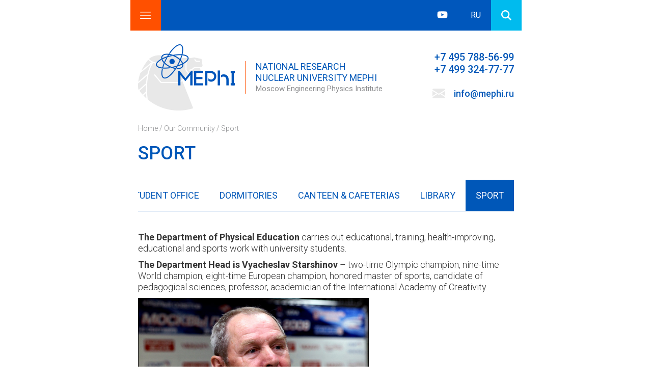

--- FILE ---
content_type: text/html; charset=utf-8
request_url: https://eng.mephi.ru/our-community/sport
body_size: 17648
content:
<!DOCTYPE html PUBLIC "-//W3C//DTD XHTML+RDFa 1.0//EN"
  "http://www.w3.org/MarkUp/DTD/xhtml-rdfa-1.dtd">
<html xmlns="http://www.w3.org/1999/xhtml" xml:lang="en" version="XHTML+RDFa 1.0" dir="ltr"
  xmlns:content="http://purl.org/rss/1.0/modules/content/"
  xmlns:dc="http://purl.org/dc/terms/"
  xmlns:foaf="http://xmlns.com/foaf/0.1/"
  xmlns:og="http://ogp.me/ns#"
  xmlns:rdfs="http://www.w3.org/2000/01/rdf-schema#"
  xmlns:sioc="http://rdfs.org/sioc/ns#"
  xmlns:sioct="http://rdfs.org/sioc/types#"
  xmlns:skos="http://www.w3.org/2004/02/skos/core#"
  xmlns:xsd="http://www.w3.org/2001/XMLSchema#">

<head profile="http://www.w3.org/1999/xhtml/vocab">
  <meta http-equiv="Content-Type" content="text/html; charset=utf-8" />
<link rel="shortcut icon" href="https://eng.mephi.ru/content/public/favicon.ico" type="image/vnd.microsoft.icon" />
<meta name="description" content="NRNU MEPhI Official Site" />
<meta name="keywords" content="NRNU MEPhI, MEPhI, NRNU, National Research Nuclear University, National, Research, Nuclear, University" />
  <meta name="viewport" content="width=device-width, initial-scale=1.0">
  <title>Sport | National Research Nuclear University MEPhI</title>
  <style>
	@import url('https://fonts.googleapis.com/css?family=Roboto:100,300,300i,400,400i,500,500i,700');
  </style>
  <style type="text/css" media="all">
@import url("https://eng.mephi.ru/modules/system/system.base.css?s2p0lt");
@import url("https://eng.mephi.ru/modules/system/system.messages.css?s2p0lt");
</style>
<style type="text/css" media="all">
@import url("https://eng.mephi.ru/sites/all/modules/collapsiblock/collapsiblock.css?s2p0lt");
@import url("https://eng.mephi.ru/modules/field/theme/field.css?s2p0lt");
@import url("https://eng.mephi.ru/modules/node/node.css?s2p0lt");
@import url("https://eng.mephi.ru/modules/user/user.css?s2p0lt");
@import url("https://eng.mephi.ru/sites/all/modules/extlink/css/extlink.css?s2p0lt");
@import url("https://eng.mephi.ru/sites/all/modules/views/css/views.css?s2p0lt");
@import url("https://eng.mephi.ru/sites/all/modules/back_to_top/css/back_to_top.css?s2p0lt");
@import url("https://eng.mephi.ru/sites/all/modules/ckeditor/css/ckeditor.css?s2p0lt");
</style>
<style type="text/css" media="all">
@import url("https://eng.mephi.ru/sites/all/modules/colorbox/styles/default/colorbox_style.css?s2p0lt");
@import url("https://eng.mephi.ru/sites/all/modules/ctools/css/ctools.css?s2p0lt");
@import url("https://eng.mephi.ru/sites/all/modules/custom_search/custom_search.css?s2p0lt");
</style>
<style type="text/css" media="all">
<!--/*--><![CDATA[/*><!--*/
#backtotop{left:10px;}

/*]]>*/-->
</style>
<style type="text/css" media="all">
@import url("https://eng.mephi.ru/sites/all/libraries/mmenu/main/src/css/jquery.mmenu.all.css?s2p0lt");
@import url("https://eng.mephi.ru/sites/all/modules/mmenu/themes/mm-basic/styles/mm-basic.css?s2p0lt");
</style>
<style type="text/css" media="all">
@import url("https://eng.mephi.ru/sites/all/themes/eng2020/style.css?s2p0lt");
@import url("https://eng.mephi.ru/sites/all/themes/eng2020/responsive.css?s2p0lt");
</style>

<!--[if lte IE 7]>
<link type="text/css" rel="stylesheet" href="https://eng.mephi.ru/sites/all/themes/eng2020/style-ie7.css?s2p0lt" media="all" />
<![endif]-->

<!--[if lte IE 6]>
<link type="text/css" rel="stylesheet" href="https://eng.mephi.ru/sites/all/themes/eng2020/style-ie6.css?s2p0lt" media="all" />
<![endif]-->
  <script type="text/javascript" src="https://eng.mephi.ru/sites/all/modules/jquery_update/replace/jquery/1.12/jquery.min.js?v=1.12.4"></script>
<script type="text/javascript" src="https://eng.mephi.ru/misc/jquery-extend-3.4.0.js?v=1.12.4"></script>
<script type="text/javascript" src="https://eng.mephi.ru/misc/jquery-html-prefilter-3.5.0-backport.js?v=1.12.4"></script>
<script type="text/javascript" src="https://eng.mephi.ru/misc/jquery.once.js?v=1.2"></script>
<script type="text/javascript" src="https://eng.mephi.ru/misc/drupal.js?s2p0lt"></script>
<script type="text/javascript" src="https://eng.mephi.ru/sites/all/modules/jquery_update/js/jquery_browser.js?v=0.0.1"></script>
<script type="text/javascript" src="https://eng.mephi.ru/sites/all/modules/jquery_update/replace/ui/ui/minified/jquery.ui.effect.min.js?v=1.10.2"></script>
<script type="text/javascript" src="https://eng.mephi.ru/sites/all/modules/jquery_update/replace/ui/external/jquery.cookie.js?v=67fb34f6a866c40d0570"></script>
<script type="text/javascript" src="https://eng.mephi.ru/misc/form-single-submit.js?v=7.98"></script>
<script type="text/javascript" src="https://eng.mephi.ru/sites/all/modules/collapsiblock/collapsiblock.js?s2p0lt"></script>
<script type="text/javascript" src="https://eng.mephi.ru/sites/all/modules/back_to_top/js/back_to_top.js?s2p0lt"></script>
<script type="text/javascript" src="https://eng.mephi.ru/sites/all/libraries/colorbox/jquery.colorbox-min.js?s2p0lt"></script>
<script type="text/javascript" src="https://eng.mephi.ru/sites/all/libraries/DOMPurify/purify.min.js?s2p0lt"></script>
<script type="text/javascript" src="https://eng.mephi.ru/sites/all/modules/colorbox/js/colorbox.js?s2p0lt"></script>
<script type="text/javascript" src="https://eng.mephi.ru/sites/all/modules/colorbox/styles/default/colorbox_style.js?s2p0lt"></script>
<script type="text/javascript" src="https://eng.mephi.ru/sites/all/modules/colorbox/js/colorbox_load.js?s2p0lt"></script>
<script type="text/javascript" src="https://eng.mephi.ru/sites/all/modules/floating_block/floating_block.js?s2p0lt"></script>
<script type="text/javascript" src="https://eng.mephi.ru/sites/all/modules/custom_search/js/custom_search.js?s2p0lt"></script>
<script type="text/javascript" src="https://eng.mephi.ru/sites/all/modules/extlink/js/extlink.js?s2p0lt"></script>
<script type="text/javascript" src="https://eng.mephi.ru/sites/all/modules/mmenu/js/mmenu.js?s2p0lt"></script>
<script type="text/javascript" src="https://eng.mephi.ru/sites/all/libraries/mmenu/hammer/hammer.js?s2p0lt"></script>
<script type="text/javascript" src="https://eng.mephi.ru/sites/all/libraries/mmenu/jquery.hammer/jquery.hammer.js?s2p0lt"></script>
<script type="text/javascript" src="https://eng.mephi.ru/sites/all/libraries/mmenu/main/src/js/jquery.mmenu.min.all.js?s2p0lt"></script>
<script type="text/javascript" src="https://eng.mephi.ru/sites/all/themes/eng2020/js/jquery.touchSwipe.min.js?s2p0lt"></script>
<script type="text/javascript" src="https://eng.mephi.ru/sites/all/themes/eng2020/js/custom.js?s2p0lt"></script>
<script type="text/javascript">
<!--//--><![CDATA[//><!--
jQuery.extend(Drupal.settings, {"basePath":"\/","pathPrefix":"","setHasJsCookie":0,"ajaxPageState":{"theme":"eng2020","theme_token":"tlqkY3cpteMkYr4f5NABAVAsRG6mYHCHKzOm61umpSk","js":{"sites\/all\/modules\/jquery_update\/replace\/jquery\/1.12\/jquery.min.js":1,"misc\/jquery-extend-3.4.0.js":1,"misc\/jquery-html-prefilter-3.5.0-backport.js":1,"misc\/jquery.once.js":1,"misc\/drupal.js":1,"sites\/all\/modules\/jquery_update\/js\/jquery_browser.js":1,"sites\/all\/modules\/jquery_update\/replace\/ui\/ui\/minified\/jquery.ui.effect.min.js":1,"sites\/all\/modules\/jquery_update\/replace\/ui\/external\/jquery.cookie.js":1,"misc\/form-single-submit.js":1,"sites\/all\/modules\/collapsiblock\/collapsiblock.js":1,"sites\/all\/modules\/back_to_top\/js\/back_to_top.js":1,"sites\/all\/libraries\/colorbox\/jquery.colorbox-min.js":1,"sites\/all\/libraries\/DOMPurify\/purify.min.js":1,"sites\/all\/modules\/colorbox\/js\/colorbox.js":1,"sites\/all\/modules\/colorbox\/styles\/default\/colorbox_style.js":1,"sites\/all\/modules\/colorbox\/js\/colorbox_load.js":1,"sites\/all\/modules\/floating_block\/floating_block.js":1,"sites\/all\/modules\/custom_search\/js\/custom_search.js":1,"sites\/all\/modules\/extlink\/js\/extlink.js":1,"sites\/all\/modules\/mmenu\/js\/mmenu.js":1,"sites\/all\/libraries\/mmenu\/hammer\/hammer.js":1,"sites\/all\/libraries\/mmenu\/jquery.hammer\/jquery.hammer.js":1,"sites\/all\/libraries\/mmenu\/main\/src\/js\/jquery.mmenu.min.all.js":1,"sites\/all\/themes\/eng2020\/js\/jquery.touchSwipe.min.js":1,"sites\/all\/themes\/eng2020\/js\/custom.js":1},"css":{"modules\/system\/system.base.css":1,"modules\/system\/system.menus.css":1,"modules\/system\/system.messages.css":1,"modules\/system\/system.theme.css":1,"sites\/all\/modules\/calendar\/css\/calendar_multiday.css":1,"sites\/all\/modules\/collapsiblock\/collapsiblock.css":1,"modules\/field\/theme\/field.css":1,"modules\/node\/node.css":1,"modules\/search\/search.css":1,"modules\/user\/user.css":1,"sites\/all\/modules\/extlink\/css\/extlink.css":1,"sites\/all\/modules\/views\/css\/views.css":1,"sites\/all\/modules\/back_to_top\/css\/back_to_top.css":1,"sites\/all\/modules\/ckeditor\/css\/ckeditor.css":1,"sites\/all\/modules\/colorbox\/styles\/default\/colorbox_style.css":1,"sites\/all\/modules\/ctools\/css\/ctools.css":1,"sites\/all\/modules\/custom_search\/custom_search.css":1,"0":1,"sites\/all\/libraries\/mmenu\/main\/src\/css\/jquery.mmenu.all.css":1,"sites\/all\/libraries\/mmenu\/icomoon\/icomoon.css":1,"sites\/all\/modules\/mmenu\/themes\/mm-basic\/styles\/mm-basic.css":1,"sites\/all\/themes\/eng2020\/system.css":1,"sites\/all\/themes\/eng2020\/system.menus.css":1,"sites\/all\/themes\/eng2020\/system.theme.css":1,"sites\/all\/themes\/eng2020\/search.css":1,"sites\/all\/themes\/eng2020\/calendar_multiday.css":1,"sites\/all\/themes\/eng2020\/style.css":1,"sites\/all\/themes\/eng2020\/responsive.css":1,"sites\/all\/themes\/eng2020\/style-ie7.css":1,"sites\/all\/themes\/eng2020\/style-ie6.css":1}},"collapsiblock":{"blocks":{"block-user-login":"2","block-menu-block-6":"1","block-menu-block-3":"1","block-views-promo-block-block":"1","block-views-upcoming-events-calendar-page":"1","block-views-upcoming-events-main-page":"1","block-menu-block-2":"1","block-views-images-gallery-block":"1","block-views-news-top-story":"1","block-views-news-block-1":"1","block-views-news-last-five":"1","block-block-3":"1","block-views-photo-gallery-block-1":"1","block-block-4":"1","block-menu-block-7":"1","block-block-5":"1","block-search-form":"1","block-block-1":"1","block-block-2":"1","block-webform-client-block-119796":"1","block-block-7":"1","block-block-8":"1","block-block-6":"1","block-block-9":"1","block-menu-block-4":"1","block-menu-block-5":"1","block-system-main":"1","block-views-additional-links-block":"2","block-menu-block-1":"1","block-views-news-top-stories":"1","block-block-11":"1","block-block-10":"1"},"default_state":1,"slide_type":1,"slide_speed":200,"block_title":":header:first","block":"div.block","block_content":"div.content"},"colorbox":{"opacity":"0.85","current":"{current} of {total}","previous":"\u00ab Prev","next":"Next \u00bb","close":"Close","maxWidth":"98%","maxHeight":"98%","fixed":true,"mobiledetect":false,"mobiledevicewidth":"320px","file_public_path":"\/content\/public","specificPagesDefaultValue":"admin*\nimagebrowser*\nimg_assist*\nimce*\nnode\/add\/*\nnode\/*\/edit\nprint\/*\nprintpdf\/*\nsystem\/ajax\nsystem\/ajax\/*"},"floating_block":{"settings":{"#menub":[]},"minWidth":"0"},"jcarousel":{"ajaxPath":"\/jcarousel\/ajax\/views"},"custom_search":{"form_target":"_self","solr":0},"back_to_top":{"back_to_top_button_trigger":"200","back_to_top_button_text":"","#attached":{"library":[["system","ui"]]}},"mmenu":{"mmenu_left":{"enabled":"1","title":"Main menu","name":"mmenu_left","blocks":[{"module_delta":"system|main-menu","menu_parameters":{"min_depth":"1"},"title":"\u003Cnone\u003E","collapsed":"0","wrap":"0","module":"system","delta":"main-menu"}],"options":{"classes":"mm-basic mm-fullscreen","effects":{"mm-fullscreen":"mm-fullscreen"},"slidingSubmenus":true,"clickOpen":{"open":true,"selector":"#mmenu-toggle"},"counters":{"add":true,"update":true},"dragOpen":{"open":false,"pageNode":"body","threshold":100,"maxStartPos":50},"footer":{"add":false,"content":"","title":"Copyright \u00a92020","update":true},"header":{"add":true,"content":"\u003Cdiv id=\u0022mmenu-close\u0022\u003E\u003C\/div\u003E\u003Cdiv class=\u0022menu-logo\u0022\u003E\u003Cimg alt=\u0022\u0022 src=\u0022\/content\/public\/images\/footer-logo.png\u0022 \/\u003E\u003C\/div\u003E","title":"National Research Nuclear University MEPhI","update":true},"labels":{"collapse":true},"offCanvas":{"enabled":true,"modal":true,"moveBackground":true,"position":"left","zposition":"front"},"searchfield":{"add":false,"addTo":"menu","search":false,"placeholder":"Search","noResults":"No results found.","showLinksOnly":true}},"configurations":{"clone":false,"preventTabbing":false,"panelNodetype":"div, ul, ol","transitionDuration":400,"classNames":{"label":"Label","panel":"Panel","selected":"Selected","buttonbars":{"buttonbar":"anchors"},"counters":{"counter":"Counter"},"fixedElements":{"fixedTop":"FixedTop","fixedBottom":"FixedBottom"},"footer":{"panelFooter":"Footer"},"header":{"panelHeader":"Header","panelNext":"Next","panelPrev":"Prev"},"labels":{"collapsed":"Collapsed"},"toggles":{"toggle":"Toggle","check":"Check"}},"dragOpen":{"width":{"perc":0.8,"min":140,"max":440},"height":{"perc":0.8,"min":140,"max":880}},"offCanvas":{"menuInjectMethod":"prepend","menuWrapperSelector":"body","pageNodetype":"div","pageSelector":"body \u003E div"}},"custom":[],"position":"left"}},"urlIsAjaxTrusted":{"\/our-community\/sport":true},"extlink":{"extTarget":"_blank","extClass":"ext","extLabel":"(link is external)","extImgClass":0,"extIconPlacement":0,"extSubdomains":0,"extExclude":"","extInclude":"","extCssExclude":".columns .one_element, #breadcrumbs, #block-block-5, #block-block-8, #block-block-9, #block-menu-block-1, #block-menu-block-5, #mmenu_left","extCssExplicit":"","extAlert":0,"extAlertText":"This link will take you to an external web site.","mailtoClass":"mailto","mailtoLabel":"(link sends e-mail)","extUseFontAwesome":0}});
//--><!]]>
</script>
</head>
<body class="html not-front not-logged-in no-sidebars page-node page-node- page-node-40 node-type-page" >
    <div id="browserWarning">
	<div class="links-block">
		<div class="text">Ваш браузер безнадежно устарел, для работы с порталом его необходимо обновить или установить любой другой современный браузер.</div>
		<div class="links"><a href="http://windows.microsoft.com/ru-RU/internet-explorer/download-ie" title="Microsoft Internet Explorer"><img src="/content/public/images/browsers/iexplorer.png" /></a><a href="http://www.mozilla.org/ru/" title="Mozilla Firefox"><img src="/content/public/images/browsers/firefox.png" /></a><a href="http://ru.opera.com/" title="Opera"><img src="/content/public/images/browsers/opera.png" /></a><a href="http://www.google.ru/chrome" title="Google Chrome"><img src="/content/public/images/browsers/chrome.png" /></a><a href="http://www.apple.com/ru/safari/" title="Apple Safari"><img src="/content/public/images/browsers/safari.png" /></a></div>
	</div>
</div>
<div id="layout"  class="page">
	<div id="top-menu">
		  <div class="region region-top-menu">
    <div id="block-menu-block-4" class="block block-menu-block">

    
  <div class="content">
    <div class="menu-block-wrapper menu-block-4 menu-name-menu-secondary-menu parent-mlid-0 menu-level-1">
  <ul class="menu"><li class="first leaf menu-mlid-1231"><a href="/students/class-schedule" title="">Students</a></li>
<li class="leaf menu-mlid-1232"><a href="/alumni" title="">Alumni</a></li>
<li class="leaf menu-mlid-1233"><a href="https://home.mephi.ru/en/people " title="">Faculty and Staff </a></li>
<li class="leaf menu-mlid-1234"><a href="/news" title="">News and Events </a></li>
<li class="last leaf menu-mlid-1245"><a href="/academics/admissions" title="">Admissions</a></li>
</ul></div>
  </div>
</div>
<div id="block-block-5" class="block block-block">

    
  <div class="content">
    <ul class="social">
<!--	<li>
		<a href="https://www.facebook.com/UniversityMEPhI/" class="fb"></a></li>-->
<!--	<li>
		<a href="https://twitter.com/UMephi" class="tw"></a></li>-->
	<li>
		<a href="https://www.youtube.com/channel/UCWYJEcdf3AJflpX7NEJcCVw" class="yt"></a></li>
<!--	<li>
		<a href="https://www.instagram.com/mephi_official/" class="ig"></a></li>-->
</ul>
  </div>
</div>
<div id="block-block-9" class="block block-block">

    
  <div class="content">
    <ul class="top-links">
  <li class="ru"><a href="https://mephi.ru">RU</a></li>
  <li class="search"><span id="search-toggle"></span></li>
</ul>
  </div>
</div>
<div id="block-search-form" class="block block-search">

    
  <div class="content">
    <form class="search-form" role="search" action="/our-community/sport" method="post" id="search-block-form" accept-charset="UTF-8"><div><div class="container-inline">
      <h2 class="element-invisible">Search form</h2>
    <div class="form-item form-type-textfield form-item-search-block-form">
  <label class="element-invisible" for="edit-search-block-form--2">Search this site </label>
 <input title="" class="custom-search-box form-text" placeholder="enter text for search..." type="text" id="edit-search-block-form--2" name="search_block_form" value="" size="15" maxlength="128" />
</div>
<div class="form-actions form-wrapper" id="edit-actions"><input type="submit" id="edit-submit" name="op" value="Search" class="form-submit" /></div><input type="hidden" name="form_build_id" value="form-9yok3ShtfyCUW4fWEKhGdxPJb6oKq0XNigVZ3jBPLn4" />
<input type="hidden" name="form_id" value="search_block_form" />
</div>
</div></form>  </div>
</div>
<div id="block-menu-block-5" class="block block-menu-block">
  <div id="menu-toggle"></div>
  <div id="mmenu-toggle"></div>
  <div id="menu-wrapper" >
    <div class="menu-block-wrapper menu-block-5 menu-name-main-menu parent-mlid-0 menu-level-1">
  <ul class="menu"><li class="first expanded menu-mlid-427"><a href="/about">About the University</a><ul class="menu"><li class="first leaf menu-mlid-441"><a href="/about/mission-and-strategy">Mission and Strategy</a></li>
<li class="expanded menu-mlid-442"><a href="/about/history">History</a><ul class="menu"><li class="first last leaf menu-mlid-782"><a href="/about/history/nobel-laureates">Nobel Laureates</a></li>
</ul></li>
<li class="leaf menu-mlid-613"><a href="/about/governance">Governance</a></li>
<li class="leaf menu-mlid-444"><a href="/about/5-100-program">5/100 Program</a></li>
<li class="leaf menu-mlid-775"><a href="/about/organization-and-structure">Organization and Structure</a></li>
<li class="leaf menu-mlid-731"><a href="/about/rankings">Facts and Figures</a></li>
<li class="last expanded menu-mlid-445"><a href="/about/our-partners">Our partners</a><ul class="menu"><li class="first leaf menu-mlid-446"><a href="/about/our-partners/strategic-partnership-with-rosatom">Strategic Partnership with Rosatom</a></li>
<li class="leaf menu-mlid-447"><a href="/about/our-partners/in-education">In Education</a></li>
<li class="leaf menu-mlid-448"><a href="/about/our-partners/in-innovation">In Innovations</a></li>
<li class="last leaf menu-mlid-449"><a href="/about/our-partners/in-research">In research</a></li>
</ul></li>
</ul></li>
<li class="expanded menu-mlid-450"><a href="/academics/degrees-and-programs/ba">Academic Programs</a><ul class="menu"><li class="first leaf menu-mlid-455"><a href="/academics/degrees-and-programs/ba">BA</a></li>
<li class="leaf menu-mlid-457"><a href="/academics/degrees-and-programs/specialist">Specialist</a></li>
<li class="leaf menu-mlid-456"><a href="/academics/degrees-and-programs/msc">MSc</a></li>
<li class="leaf menu-mlid-458"><a href="/academics/degrees-and-programs/phd">PhD</a></li>
<li class="leaf menu-mlid-460"><a href="/academics/international-programs/dual-degree-programs">Dual degree programs</a></li>
<li class="last expanded menu-mlid-428"><a href="/academics/admissions">Admissions</a><ul class="menu"><li class="first leaf menu-mlid-429"><a href="/academics/admissions" title="">Budget-subsidized</a></li>
<li class="leaf has-children menu-mlid-781"><a href="/admissions/contests">Contests</a></li>
<li class="leaf menu-mlid-769"><a href="/academics/testimonials">Testimonials</a></li>
<li class="leaf menu-mlid-1241"><a href="/academics/admissions/preparatory-training">Preparatory Training Division of MEPhI Faculty of Foreign Students</a></li>
<li class="leaf menu-mlid-1240"><a href="/academics/admissions/tuition-fee">Tuition Fee</a></li>
<li class="last leaf menu-mlid-1246"><a href="https://org.mephi.ru/auth/login?lang=en​ " title="">Apply Here</a></li>
</ul></li>
</ul></li>
<li class="expanded menu-mlid-1211"><a href="/institutes" title="">Institutes</a><ul class="menu"><li class="first leaf menu-mlid-1219"><a href="/institutes" title="">About institutes</a></li>
<li class="leaf menu-mlid-1212"><a href="/institutes/inphe">INPhE</a></li>
<li class="leaf menu-mlid-1213"><a href="/institutes/icis">ICIS</a></li>
<li class="leaf menu-mlid-1214"><a href="/institutes/physbio">PhysBio</a></li>
<li class="leaf menu-mlid-1215"><a href="/institutes/laplas">LaPlas</a></li>
<li class="leaf menu-mlid-1216"><a href="/institutes/nespi">NESPI</a></li>
<li class="leaf menu-mlid-1217"><a href="/institutes/iir">IIR</a></li>
<li class="leaf menu-mlid-1221"><a href="/institutes/fbiism">FBIISM</a></li>
<li class="leaf menu-mlid-1235"><a href="/institutes/hes">HES</a></li>
<li class="leaf menu-mlid-1236"><a href="/institutes/icyphys">ICYPHYS</a></li>
<li class="last leaf menu-mlid-1237"><a href="/institutes/iftes">IFTES</a></li>
</ul></li>
<li class="expanded menu-mlid-768"><a href="/faculty-staff" title="">Faculty and Staff</a><ul class="menu"><li class="first leaf menu-mlid-1238"><a href="/faculty-staff">Faculty and Staff</a></li>
<li class="leaf menu-mlid-1239"><a href="/international-applicants">For international applicants</a></li>
<li class="leaf menu-mlid-464"><a href="/faculty-staff/international-professors">International Professors</a></li>
<li class="last leaf menu-mlid-486"><a href="/faculty-staff/they-say">International staff testimonials</a></li>
</ul></li>
<li class="expanded active-trail menu-mlid-773"><a href="/our-community" title="" class="active-trail">Our Community</a><ul class="menu"><li class="first leaf menu-mlid-467"><a href="/our-community">Student Clubs</a></li>
<li class="leaf menu-mlid-1223"><a href="/our-community/student-office">Student Office</a></li>
<li class="expanded menu-mlid-468"><a href="/our-community/dorms">Dormitories</a><ul class="menu"><li class="first leaf menu-mlid-1224"><a href="/our-community/dorms/dorm1">Dormitory 1 (2 Moskvorechie St., Bld.1)</a></li>
<li class="leaf menu-mlid-1225"><a href="/our-community/dorms/dorm2">Dormitory 2 (2 Moskvorechie St., Bld.2)</a></li>
<li class="leaf menu-mlid-1226"><a href="/our-community/dorms/dorm3">Dormitory 3 (19 Moskvorechie St., Bld.3)</a></li>
<li class="leaf menu-mlid-1227"><a href="/our-community/dorms/dorm4">Dormitory 4 (19 Moskvorechie St., Bld.4)</a></li>
<li class="leaf menu-mlid-1228"><a href="/our-community/dorms/dorm5">Dormitory 5 (11 Koshkin St., Bld.1)</a></li>
<li class="leaf menu-mlid-1229"><a href="/our-community/dorms/dorm7">Dormitory 7 (27 Shkulyov St., Bld.2)</a></li>
<li class="last leaf menu-mlid-1230"><a href="/our-community/dorms/dorm8">Dormitory 8 (8 Proletarskiy Ave, Bld.2)</a></li>
</ul></li>
<li class="leaf menu-mlid-469"><a href="/our-community/cafeterias">Canteen &amp; Cafeterias</a></li>
<li class="leaf menu-mlid-470"><a href="/our-community/library">Library</a></li>
<li class="last leaf active-trail active menu-mlid-471"><a href="/our-community/sport" class="active-trail active">Sport</a></li>
</ul></li>
<li class="expanded menu-mlid-489"><a href="/research">Research</a><ul class="menu"><li class="first leaf menu-mlid-490"><a href="/research/research-projects">Research Projects</a></li>
<li class="leaf menu-mlid-491"><a href="/research/research-collaborations">Research Collaborations</a></li>
<li class="leaf menu-mlid-776"><a href="/institutes" title="">Institutes</a></li>
<li class="expanded menu-mlid-492"><a href="/research/financing-and-grants">Financing and Grants</a><ul class="menu"><li class="first leaf menu-mlid-493"><a href="/research/financing-and-grants/federal-targeted-program">Federal Targeted Program</a></li>
<li class="leaf menu-mlid-495"><a href="/research/financing-and-grants/government-mega-grants">Government Mega Grants</a></li>
<li class="leaf menu-mlid-779"><a href="/research/financing-and-grants/government-commissioned-research">Government-commissioned research</a></li>
<li class="leaf menu-mlid-494"><a href="/research/financing-and-grants/russian-science-foundation">Russian Science Foundation</a></li>
<li class="last leaf menu-mlid-1209"><a href="/research/financing-and-grants/russian-foundation-for-basic-research">Russian Foundation for Basic Research</a></li>
</ul></li>
<li class="last expanded menu-mlid-496"><a href="/research/facilities">Facilities</a><ul class="menu"><li class="first leaf menu-mlid-497"><a href="/research/facilities/the-reactor">The reactor</a></li>
<li class="last leaf menu-mlid-498"><a href="/research/facilities/laboratories">Laboratories</a></li>
</ul></li>
</ul></li>
<li class="expanded menu-mlid-606"><a href="/news" title="">News and Events</a><ul class="menu"><li class="first leaf menu-mlid-596"><a href="/news" title="">News</a></li>
<li class="leaf menu-mlid-619"><a href="/news/media/photo">Photo Gallery</a></li>
<li class="leaf menu-mlid-620"><a href="/news/media/video">Video</a></li>
<li class="leaf menu-mlid-684"><a href="/news/media/periodicals">Periodicals</a></li>
<li class="leaf menu-mlid-685"><a href="/news/infographics">Infographics</a></li>
<li class="last leaf menu-mlid-569"><a href="/calendar">Calendar</a></li>
</ul></li>
<li class="last expanded menu-mlid-477"><a href="/contacts">Contact us</a><ul class="menu"><li class="first last leaf menu-mlid-1244"><a href="https://eng.mephi.ru/foreign-students-feedback" title="">Foreign Students Feedback</a></li>
</ul></li>
</ul></div>
	<div class="auth"><a href="/cas">Authorization</a></div>
  </div>
</div>
  </div>
	</div>
	<div id="header">  <div class="region region-header">
    <div id="block-block-8" class="block block-block">

    
  <div class="content">
    <div class="phones">
	<div>
		+7 495 788-56-99</div>
	<div>
		+7 499 324-77-77</div>
</div>
<div class="email">
	<a href="mailto:info@mephi.ru">info@mephi.ru</a></div>
  </div>
</div>
<div id="block-block-1" class="block block-block">

    
  <div class="content">
    <a href="/" title="Home">
  <div class="name">
    <div>National&nbsp;Research</div>
    <div>Nuclear&nbsp;University&nbsp;MEPhI</div>
    <div class="mephi">Moscow Engineering Physics Institute</div>
  </div>
</a>  </div>
</div>
  </div>
</div>
	<div id="breadcrumbs"><a href="/">Home</a>&nbsp;/ <a href="/our-community" title="">Our Community</a>&nbsp;/ Sport</div>
	<div id="main-content">
					<div id="left">  <div class="region region-left">
    <div id="block-menu-block-1" class="block block-menu-block">

    
  <div class="content">
    <div class="menu-block-wrapper menu-block-1 menu-name-main-menu parent-mlid-0 menu-level-1">
  <ul class="menu"><li class="first leaf has-children menu-mlid-427"><a href="/about">About the University</a></li>
<li class="leaf has-children menu-mlid-450"><a href="/academics/degrees-and-programs/ba">Academic Programs</a></li>
<li class="leaf has-children menu-mlid-1211"><a href="/institutes" title="">Institutes</a></li>
<li class="leaf has-children menu-mlid-768"><a href="/faculty-staff" title="">Faculty and Staff</a></li>
<li class="leaf has-children active-trail menu-mlid-773"><a href="/our-community" title="" class="active-trail">Our Community</a></li>
<li class="leaf has-children menu-mlid-489"><a href="/research">Research</a></li>
<li class="leaf has-children menu-mlid-606"><a href="/news" title="">News and Events</a></li>
<li class="last leaf has-children menu-mlid-477"><a href="/contacts">Contact us</a></li>
</ul></div>
  </div>
</div>
  </div>
</div>
				<div id="content">
						<div id="page-title">Sport</div>
												  <div class="region region-content">
    <div id="block-menu-block-2" class="block block-menu-block">

    
  <div class="content">
    <div class="menu-block-wrapper menu-block-2 menu-name-main-menu parent-mlid-0 menu-level-2">
  <ul class="menu"><li class="first leaf menu-mlid-467"><a href="/our-community">Student Clubs</a></li>
<li class="leaf menu-mlid-1223"><a href="/our-community/student-office">Student Office</a></li>
<li class="leaf has-children menu-mlid-468"><a href="/our-community/dorms">Dormitories</a></li>
<li class="leaf menu-mlid-469"><a href="/our-community/cafeterias">Canteen &amp; Cafeterias</a></li>
<li class="leaf menu-mlid-470"><a href="/our-community/library">Library</a></li>
<li class="last leaf active-trail active menu-mlid-471"><a href="/our-community/sport" class="active-trail active">Sport</a></li>
</ul></div>
  </div>
</div>
<div id="block-system-main" class="block block-system">

    
  <div class="content">
    <div id="node-40" class="node node-page clearfix" about="/our-community/sport" typeof="foaf:Document">
    <div class="content"><div class="field field-name-body field-type-text-with-summary field-label-hidden"><div class="field-items"><div class="field-item even" property="content:encoded"><p><strong>The Department of Physical Education</strong> carries out educational, training, health-improving, educational and sports work with university students.</p>
<p><strong>The Department Head is Vyacheslav Starshinov</strong> – two-time Olympic champion, nine-time World champion, eight-time European champion, honored master of sports, candidate of pedagogical sciences, professor, academician of the International Academy of Creativity.</p>
<div>
	<img alt="" src="/content/public/uploads/images/sport/starshinov3.png" style="width: 453px; height: 300px;" />      <img alt="" src="/content/public/uploads/images/sport/starshinov1.png" style="width: 415px; height: 300px;" /></div>
<p>MEPhI students with good physical and sports training can choose to become a member of more than <strong>20 sports sections</strong>, including: <strong>sambo, basketball, volleyball, arm wrestling, rugby, hockey, fitness aerobics, sports gymnastics, chess, swimming, kettlebell lifting, table tennis, badminton, hand-to-hand fighting, mountaineering and rock climbing, orienteering and sports tourism, cyclic sports, football.</strong> The other students have general physical education. MEPhI sport infrastructure comprises a game room, a gymnasium, two sambo halls, a table tennis hall, two outdoor sports grounds with artificial grass turf, a gym and open planar facilities.</p>
<p>One of the strongest sports at MEPhI is <strong>sambo</strong>. The university has a rich history of sambo development. Among the founders and graduates of the MEPhI sambo section there are a large number of Moscow champions and champions of the Soviet Union. Since 1976, the University has been holding an annual international sambo tournament for the Conquerors of Space prize. The tournament is recognized as one of the best in the country, gathers a huge number of participants of the highest rank, and is very popular.</p>
<p>At present, MEPhI is a pivotal university for sambo development in Moscow and Russia. More than 600 students, as well as graduate students and staff members are engaged in sambo activities, the university's sambists regularly achieve high results at Moscow and All-Russian competitions.</p>
<p>The history of the MEPhI <strong>basketball</strong> section goes back over 60 years. The university basketball team regularly competes in the Moscow Student Games.</p>
<p>One of the youngest sports that quickly gained popularity all over the world and in MEPhI in particular is <strong>fitness aerobics</strong>. This is a massive, aesthetically exciting and truly spectacular team sport that brings together all the best from the theory and practice of health and sports aerobics. Students involved in this sport section are permanent prize-winners of Moscow and All-Russian competitions, participants in the European and World Championships in aerobics and step aerobics. In 2018, the team won silver medals in the Russian Cup (dance hip-hop direction).</p>
<p>MEPhI <strong>trail orienteering team</strong> is the strongest team among Moscow students, winners and prize-winners of the Moscow Student Games. Since 2008, MEPhI Trail Orienteering Section (<a href="http://o-mephi.net/">http://o-mephi.net/</a>) has been the organizer of the annual Orienteering Tournament in memory of A.S. Goryunov. Competitions are held at a high level, athletes from the leading sections of Moscow and the Moscow region have participated in them.</p>
<p>The <strong>Hockey team</strong> MEPhI was organized in 2011 and is playing in the Moscow Student Hockey League (MSHL). The team became the champion of the «small» cup of students of Moscow and the players of the team have a lot of personal awards (<a href="https://vk.com/reactorclub">https://vk.com/reactorclub</a>). </p>
<p>Another strong sport section at MEPhI is <strong>a rugby club</strong> (<a href="http://www.rugby-mephi.msk.ru/">http://www.rugby-mephi.msk.ru/</a>). The men's team of the university regularly takes prizes in the student championship of Moscow, performing in rugby-15 and rugby-7. The MEPhI women's rugby team also maintains a decent level of sportsmanship, achieving good results in competitions. The university annually holds the Moscow student rugby tournament in memory of the first MEPhI rector V.G. Kirillov-Ugryumov. This tournament makes a significant contribution to the development of student rugby.</p>
<p>Every year MEPhI <strong>athletes</strong> achieve significant results and show a good level of training in the Moscow Student Games in more than 40 sports. The constant achievements in sports contributes to student motivation to study and master professional skills, abilities and qualities. </p>
<p><strong>Summer training camps</strong> held by the University in the sports and recreation <strong>camp "Volga"</strong> play an important role in popularization of a healthy lifestyle among MEPhI students (<a href="https://volga.mephi.ru/">https://volga.mephi.ru/</a>). The camp is located in an ecologically clean area of the Tver region on the picturesque bank of the Vidogoschinsky Bay of the Volga River and has everything for active recreation and sports. During summer time, MEPhI sport teams of volleyball, football, rugby, sambo, basketball, badminton, athletics, etc. come to the camp and train.</p>
<p>Since 2012, MEPhI has been organizing the University Olympics of regional divisions at the sports and recreation camp “Volga”. Students from Obninsk, Volgodonsk, Balakovo, Dimitrovgrad, Sarov, Snezhinsk, Lesnoy, Trekhgorny, Seversk and Moscow take part in the sports festival. The large-scale event promotes the popularization of sports, improving the sports skills and strengthening friendly sports ties between regional divisions.</p>
</div></div></div></div>
</div>  </div>
</div>
<div id="block-views-images-gallery-block" class="block block-views">

    
  <div class="content">
    <div class="view view-images view-id-images view-display-id-gallery_block view-dom-id-51fced35a413da50988ac6bf81894bdb">
        
  
  
      <div class="view-content">
        <div class="views-row views-row-1 views-row-odd views-row-first">
      
  <div class="views-field views-field-field-images">        <div class="field-content"><a href="https://eng.mephi.ru/content/public/images/upload/aerobics.png" title="Aerobics" class="colorbox" data-colorbox-gallery="gallery-node-40-YJRU7wikk5g" data-cbox-img-attrs="{&quot;title&quot;: &quot;Aerobics&quot;, &quot;alt&quot;: &quot;&quot;}"><img typeof="foaf:Image" src="https://eng.mephi.ru/content/public/styles/200x200/public/images/upload/aerobics.png?itok=Vh6nEDXr" width="200" height="200" alt="" title="Aerobics" /></a></div>  </div>  </div>
  <div class="views-row views-row-2 views-row-even">
      
  <div class="views-field views-field-field-images">        <div class="field-content"><a href="https://eng.mephi.ru/content/public/images/upload/aerobics2.png" title="Aerobics" class="colorbox" data-colorbox-gallery="gallery-node-40-YJRU7wikk5g" data-cbox-img-attrs="{&quot;title&quot;: &quot;Aerobics&quot;, &quot;alt&quot;: &quot;&quot;}"><img typeof="foaf:Image" src="https://eng.mephi.ru/content/public/styles/200x200/public/images/upload/aerobics2.png?itok=9uNsuNXW" width="200" height="200" alt="" title="Aerobics" /></a></div>  </div>  </div>
  <div class="views-row views-row-3 views-row-odd">
      
  <div class="views-field views-field-field-images">        <div class="field-content"><a href="https://eng.mephi.ru/content/public/images/upload/athlets.png" title="Athlets" class="colorbox" data-colorbox-gallery="gallery-node-40-YJRU7wikk5g" data-cbox-img-attrs="{&quot;title&quot;: &quot;Athlets&quot;, &quot;alt&quot;: &quot;&quot;}"><img typeof="foaf:Image" src="https://eng.mephi.ru/content/public/styles/200x200/public/images/upload/athlets.png?itok=zcMWn9pd" width="200" height="200" alt="" title="Athlets" /></a></div>  </div>  </div>
  <div class="views-row views-row-4 views-row-even">
      
  <div class="views-field views-field-field-images">        <div class="field-content"><a href="https://eng.mephi.ru/content/public/images/upload/basketball.png" title="Basketball" class="colorbox" data-colorbox-gallery="gallery-node-40-YJRU7wikk5g" data-cbox-img-attrs="{&quot;title&quot;: &quot;Basketball&quot;, &quot;alt&quot;: &quot;&quot;}"><img typeof="foaf:Image" src="https://eng.mephi.ru/content/public/styles/200x200/public/images/upload/basketball.png?itok=V7SKQNsV" width="200" height="200" alt="" title="Basketball" /></a></div>  </div>  </div>
  <div class="views-row views-row-5 views-row-odd">
      
  <div class="views-field views-field-field-images">        <div class="field-content"><a href="https://eng.mephi.ru/content/public/images/upload/gym_girls.png" title="Gym girls" class="colorbox" data-colorbox-gallery="gallery-node-40-YJRU7wikk5g" data-cbox-img-attrs="{&quot;title&quot;: &quot;Gym girls&quot;, &quot;alt&quot;: &quot;&quot;}"><img typeof="foaf:Image" src="https://eng.mephi.ru/content/public/styles/200x200/public/images/upload/gym_girls.png?itok=sGcDkk79" width="200" height="200" alt="" title="Gym girls" /></a></div>  </div>  </div>
  <div class="views-row views-row-6 views-row-even">
      
  <div class="views-field views-field-field-images">        <div class="field-content"><a href="https://eng.mephi.ru/content/public/images/upload/orienteering.png" title="Orienteering" class="colorbox" data-colorbox-gallery="gallery-node-40-YJRU7wikk5g" data-cbox-img-attrs="{&quot;title&quot;: &quot;Orienteering&quot;, &quot;alt&quot;: &quot;&quot;}"><img typeof="foaf:Image" src="https://eng.mephi.ru/content/public/styles/200x200/public/images/upload/orienteering.png?itok=T8bmTosR" width="200" height="200" alt="" title="Orienteering" /></a></div>  </div>  </div>
  <div class="views-row views-row-7 views-row-odd">
      
  <div class="views-field views-field-field-images">        <div class="field-content"><a href="https://eng.mephi.ru/content/public/images/upload/orienteering2.png" title="Orienteering" class="colorbox" data-colorbox-gallery="gallery-node-40-YJRU7wikk5g" data-cbox-img-attrs="{&quot;title&quot;: &quot;Orienteering&quot;, &quot;alt&quot;: &quot;&quot;}"><img typeof="foaf:Image" src="https://eng.mephi.ru/content/public/styles/200x200/public/images/upload/orienteering2.png?itok=BVrXi5vw" width="200" height="200" alt="" title="Orienteering" /></a></div>  </div>  </div>
  <div class="views-row views-row-8 views-row-even">
      
  <div class="views-field views-field-field-images">        <div class="field-content"><a href="https://eng.mephi.ru/content/public/images/upload/orienteering3.png" title="Orienteering" class="colorbox" data-colorbox-gallery="gallery-node-40-YJRU7wikk5g" data-cbox-img-attrs="{&quot;title&quot;: &quot;Orienteering&quot;, &quot;alt&quot;: &quot;&quot;}"><img typeof="foaf:Image" src="https://eng.mephi.ru/content/public/styles/200x200/public/images/upload/orienteering3.png?itok=fIkT9Afa" width="200" height="200" alt="" title="Orienteering" /></a></div>  </div>  </div>
  <div class="views-row views-row-9 views-row-odd">
      
  <div class="views-field views-field-field-images">        <div class="field-content"><a href="https://eng.mephi.ru/content/public/images/upload/rugby.png" title="Rugby" class="colorbox" data-colorbox-gallery="gallery-node-40-YJRU7wikk5g" data-cbox-img-attrs="{&quot;title&quot;: &quot;Rugby&quot;, &quot;alt&quot;: &quot;&quot;}"><img typeof="foaf:Image" src="https://eng.mephi.ru/content/public/styles/200x200/public/images/upload/rugby.png?itok=9f77xmsF" width="200" height="200" alt="" title="Rugby" /></a></div>  </div>  </div>
  <div class="views-row views-row-10 views-row-even">
      
  <div class="views-field views-field-field-images">        <div class="field-content"><a href="https://eng.mephi.ru/content/public/images/upload/rugby_men.png" title="Rugby" class="colorbox" data-colorbox-gallery="gallery-node-40-YJRU7wikk5g" data-cbox-img-attrs="{&quot;title&quot;: &quot;Rugby&quot;, &quot;alt&quot;: &quot;&quot;}"><img typeof="foaf:Image" src="https://eng.mephi.ru/content/public/styles/200x200/public/images/upload/rugby_men.png?itok=UsXDA1t4" width="200" height="200" alt="" title="Rugby" /></a></div>  </div>  </div>
  <div class="views-row views-row-11 views-row-odd">
      
  <div class="views-field views-field-field-images">        <div class="field-content"><a href="https://eng.mephi.ru/content/public/images/upload/sambo.png" title="Sambo " class="colorbox" data-colorbox-gallery="gallery-node-40-YJRU7wikk5g" data-cbox-img-attrs="{&quot;title&quot;: &quot;Sambo &quot;, &quot;alt&quot;: &quot;&quot;}"><img typeof="foaf:Image" src="https://eng.mephi.ru/content/public/styles/200x200/public/images/upload/sambo.png?itok=nhBVb-a2" width="200" height="200" alt="" title="Sambo " /></a></div>  </div>  </div>
  <div class="views-row views-row-12 views-row-even">
      
  <div class="views-field views-field-field-images">        <div class="field-content"><a href="https://eng.mephi.ru/content/public/images/upload/sambo2.png" title="Sambo" class="colorbox" data-colorbox-gallery="gallery-node-40-YJRU7wikk5g" data-cbox-img-attrs="{&quot;title&quot;: &quot;Sambo&quot;, &quot;alt&quot;: &quot;&quot;}"><img typeof="foaf:Image" src="https://eng.mephi.ru/content/public/styles/200x200/public/images/upload/sambo2.png?itok=mwVEKYAY" width="200" height="200" alt="" title="Sambo" /></a></div>  </div>  </div>
  <div class="views-row views-row-13 views-row-odd">
      
  <div class="views-field views-field-field-images">        <div class="field-content"><a href="https://eng.mephi.ru/content/public/images/upload/sambo3.png" title="Sambo" class="colorbox" data-colorbox-gallery="gallery-node-40-YJRU7wikk5g" data-cbox-img-attrs="{&quot;title&quot;: &quot;Sambo&quot;, &quot;alt&quot;: &quot;&quot;}"><img typeof="foaf:Image" src="https://eng.mephi.ru/content/public/styles/200x200/public/images/upload/sambo3.png?itok=vFqhTSlH" width="200" height="200" alt="" title="Sambo" /></a></div>  </div>  </div>
  <div class="views-row views-row-14 views-row-even">
      
  <div class="views-field views-field-field-images">        <div class="field-content"><a href="https://eng.mephi.ru/content/public/images/upload/sambo4.png" title="Sambo" class="colorbox" data-colorbox-gallery="gallery-node-40-YJRU7wikk5g" data-cbox-img-attrs="{&quot;title&quot;: &quot;Sambo&quot;, &quot;alt&quot;: &quot;&quot;}"><img typeof="foaf:Image" src="https://eng.mephi.ru/content/public/styles/200x200/public/images/upload/sambo4.png?itok=E0Zusi2O" width="200" height="200" alt="" title="Sambo" /></a></div>  </div>  </div>
  <div class="views-row views-row-15 views-row-odd">
      
  <div class="views-field views-field-field-images">        <div class="field-content"><a href="https://eng.mephi.ru/content/public/images/upload/spartakiada.png" title="Spartakiada" class="colorbox" data-colorbox-gallery="gallery-node-40-YJRU7wikk5g" data-cbox-img-attrs="{&quot;title&quot;: &quot;Spartakiada&quot;, &quot;alt&quot;: &quot;&quot;}"><img typeof="foaf:Image" src="https://eng.mephi.ru/content/public/styles/200x200/public/images/upload/spartakiada.png?itok=kFoY9Ol_" width="200" height="200" alt="" title="Spartakiada" /></a></div>  </div>  </div>
  <div class="views-row views-row-16 views-row-even">
      
  <div class="views-field views-field-field-images">        <div class="field-content"><a href="https://eng.mephi.ru/content/public/images/upload/stashinov2.png" title="Starshinov" class="colorbox" data-colorbox-gallery="gallery-node-40-YJRU7wikk5g" data-cbox-img-attrs="{&quot;title&quot;: &quot;Starshinov&quot;, &quot;alt&quot;: &quot;&quot;}"><img typeof="foaf:Image" src="https://eng.mephi.ru/content/public/styles/200x200/public/images/upload/stashinov2.png?itok=b6PVi_bb" width="200" height="200" alt="" title="Starshinov" /></a></div>  </div>  </div>
  <div class="views-row views-row-17 views-row-odd">
      
  <div class="views-field views-field-field-images">        <div class="field-content"><a href="https://eng.mephi.ru/content/public/images/upload/team_girls.png" title="Team girls" class="colorbox" data-colorbox-gallery="gallery-node-40-YJRU7wikk5g" data-cbox-img-attrs="{&quot;title&quot;: &quot;Team girls&quot;, &quot;alt&quot;: &quot;&quot;}"><img typeof="foaf:Image" src="https://eng.mephi.ru/content/public/styles/200x200/public/images/upload/team_girls.png?itok=b5Jx_b-A" width="200" height="200" alt="" title="Team girls" /></a></div>  </div>  </div>
  <div class="views-row views-row-18 views-row-even">
      
  <div class="views-field views-field-field-images">        <div class="field-content"><a href="https://eng.mephi.ru/content/public/images/upload/tour_club.png" title="Tour club" class="colorbox" data-colorbox-gallery="gallery-node-40-YJRU7wikk5g" data-cbox-img-attrs="{&quot;title&quot;: &quot;Tour club&quot;, &quot;alt&quot;: &quot;&quot;}"><img typeof="foaf:Image" src="https://eng.mephi.ru/content/public/styles/200x200/public/images/upload/tour_club.png?itok=p2y0LhRE" width="200" height="200" alt="" title="Tour club" /></a></div>  </div>  </div>
  <div class="views-row views-row-19 views-row-odd">
      
  <div class="views-field views-field-field-images">        <div class="field-content"><a href="https://eng.mephi.ru/content/public/images/upload/tour_club2.png" title="Tour club" class="colorbox" data-colorbox-gallery="gallery-node-40-YJRU7wikk5g" data-cbox-img-attrs="{&quot;title&quot;: &quot;Tour club&quot;, &quot;alt&quot;: &quot;&quot;}"><img typeof="foaf:Image" src="https://eng.mephi.ru/content/public/styles/200x200/public/images/upload/tour_club2.png?itok=pUJ585TG" width="200" height="200" alt="" title="Tour club" /></a></div>  </div>  </div>
  <div class="views-row views-row-20 views-row-even views-row-last">
      
  <div class="views-field views-field-field-images">        <div class="field-content"><a href="https://eng.mephi.ru/content/public/images/upload/volga_camp.png" title="Volga camp" class="colorbox" data-colorbox-gallery="gallery-node-40-YJRU7wikk5g" data-cbox-img-attrs="{&quot;title&quot;: &quot;Volga camp&quot;, &quot;alt&quot;: &quot;&quot;}"><img typeof="foaf:Image" src="https://eng.mephi.ru/content/public/styles/200x200/public/images/upload/volga_camp.png?itok=7V4kYqBr" width="200" height="200" alt="" title="Volga camp" /></a></div>  </div>  </div>
    </div>
  
  
  
  
  
  
</div>  </div>
</div>
  </div>
		</div>
	</div>
	<div id="footer-top">  <div class="region region-footer-top">
    <div id="block-views-additional-links-block" class="block block-views">

    <h1 class="title">Additional links</h1>
  
  <div class="content">
    <div class="view view-additional-links view-id-additional_links view-display-id-block view-dom-id-aa8c60dadc29389fd548e826e115ee1b">
        
  
  
      <div class="view-content">
        <div class="views-row views-row-1 views-row-odd views-row-first">
      
  <div class="views-field views-field-title">        <span class="field-content"><a href="https://www.edx.org/school/mephix"><div class="icon"><img typeof="foaf:Image" src="https://eng.mephi.ru/content/public/images/additional-links/edx-icon.png" width="46" height="32" alt="" /></div>
<div class="label">MOOCs MEPhI</div></a></span>  </div>  </div>
  <div class="views-row views-row-2 views-row-even">
      
  <div class="views-field views-field-title">        <span class="field-content"><a href="https://5top100.ru/en/universities/"><div class="icon"><img typeof="foaf:Image" src="https://eng.mephi.ru/content/public/images/additional-links/5-100-icon.png" width="46" height="32" alt="" /></div>
<div class="label">Russian academic excellence project</div></a></span>  </div>  </div>
  <div class="views-row views-row-3 views-row-odd views-row-last">
      
  <div class="views-field views-field-title">        <span class="field-content"><a href="https://od.globaluni.ru"><div class="icon"><img typeof="foaf:Image" src="https://eng.mephi.ru/content/public/images/additional-links/open-doors-icon.png" width="46" height="32" alt="" /></div>
<div class="label">Russian Scholarship project</div></a></span>  </div>  </div>
    </div>
  
  
  
  
  
  
</div>  </div>
</div>
  </div>
</div>
	<div id="footer">  <div class="region region-footer">
    <div id="block-block-7" class="block block-block">

    
  <div class="content">
    <div class="logo">
	<img alt="" src="/content/public/images/footer-logo.png" style="width: 205px; height: 107px;" /></div>
<div class="description">
	State university under the jurisdiction of the Ministry of Science and Higher Education of the Russian Federation</div>
  </div>
</div>
<div id="block-block-2" class="block block-block">

    
  <div class="content">
    <div class="left-before">
  <div class="item address">
	<div class="label">ADDRESS</div>
	<div>115409, Russian Federation, Moscow, Kashirskoe&nbsp;shosse,&nbsp;31</div>
  </div>
  <div class="item psrn">
	<div class="label">PSRN (Primary State Registration Number)</div>
	<div>1037739366477 (registered on 15 June 1990)</div>
  </div>
</div>
<div class="right-after">
  <div class="item tin">
	<div class="label">TIN</div>
	<div>7724068140</div>
  </div>
  <div class="item crtr">
	<div class="label">CRTR</div>
	<div>772401001</div>
  </div>
</div>
<div class="license">License No.&nbsp;2151 for the right to conduct educational activities, issued on 24&nbsp;May&nbsp;2016 (indefinite)  by&nbsp;the&nbsp;Federal&nbsp;Service for&nbsp;Supervision in Education&nbsp;and&nbsp;Science</div>
<div class="accreditation">State Accreditation Certificate  No.&nbsp;2084, issued on 01&nbsp;July&nbsp;2016 by&nbsp;the&nbsp;Federal&nbsp;Service for&nbsp;Supervision in Education&nbsp;and&nbsp;Science (valid till 17&nbsp;December&nbsp;2021)</div>
<div class="copyrights"> Using site's materials is possible only with the active link to <a href="https://eng.mephi.ru/">https://eng.mephi.ru</a></div>
  </div>
</div>
<div id="block-block-6" class="block block-block">

    
  <div class="content">
    <!-- Yandex.Metrika counter --> <script type="text/javascript" > (function (d, w, c) { (w[c] = w[c] || []).push(function() { try { w.yaCounter42362724 = new Ya.Metrika({ id:42362724, clickmap:true, trackLinks:true, accurateTrackBounce:true, webvisor:true, trackHash:true }); } catch(e) { } }); var n = d.getElementsByTagName("script")[0], s = d.createElement("script"), f = function () { n.parentNode.insertBefore(s, n); }; s.type = "text/javascript"; s.async = true; s.src = "https://mc.yandex.ru/metrika/watch.js"; if (w.opera == "[object Opera]") { d.addEventListener("DOMContentLoaded", f, false); } else { f(); } })(document, window, "yandex_metrika_callbacks"); </script> <noscript><div><img src="https://mc.yandex.ru/watch/42362724" style="position:absolute; left:-9999px;" alt="" /></div></noscript> <!-- /Yandex.Metrika counter -->

<!-- Top.Mail.Ru counter -->
<script type="text/javascript">
var _tmr = window._tmr || (window._tmr = []);
_tmr.push({id: "3593972", type: "pageView", start: (new Date()).getTime()});
(function (d, w, id) {
if (d.getElementById(id)) return;
var ts = d.createElement("script"); ts.type = "text/javascript"; ts.async = true; ts.id = id;
ts.src = "https://top-fwz1.mail.ru/js/code.js";
var f = function () {var s = d.getElementsByTagName("script")[0]; s.parentNode.insertBefore(ts, s);};
if (w.opera == "[object Opera]") { d.addEventListener("DOMContentLoaded", f, false); } else { f(); }
})(document, window, "tmr-code");
</script>
<noscript><div><img src="https://top-fwz1.mail.ru/counter?id=3593972;js=na" style="position:absolute;left:-9999px;" alt="Top.Mail.Ru" /></div></noscript>
<!-- /Top.Mail.Ru counter -->  </div>
</div>
<div id="block-block-10" class="block block-block">

    
  <div class="content">
    <ul class="social">
<!--	<li>
		<a href="https://www.facebook.com/UniversityMEPhI/" class="fb"></a></li>-->
<!--	<li>
		<a href="https://twitter.com/UMephi" class="tw"></a></li>-->
	<li>
		<a href="https://www.youtube.com/channel/UCWYJEcdf3AJflpX7NEJcCVw" class="yt"></a></li>
<!--	<li>
		<a href="https://www.instagram.com/mephi_official/" class="ig"></a></li>-->
</ul>  </div>
</div>
  </div>
</div>
</div>  
<nav id="mmenu_left" class="mmenu-nav clearfix">
  <ul>
                                    <ul class="mmenu-mm-list-level-1"><li class="mmenu-mm-list-mlid-427 mmenu-mm-list-path-node-1"><a href="/about" class="mmenu-mm-list "><i class="icon-list2"></i><span class="mmenu-block-title">About the University</span></a><ul class="mmenu-mm-list-level-2"><li class="mmenu-mm-list-mlid-441 mmenu-mm-list-path-node-11"><a href="/about/mission-and-strategy" class="mmenu-mm-list "><i class="icon-list2"></i><span class="mmenu-block-title">Mission and Strategy</span></a></li><li class="mmenu-mm-list-mlid-442 mmenu-mm-list-path-node-12"><a href="/about/history" class="mmenu-mm-list "><i class="icon-list2"></i><span class="mmenu-block-title">History</span></a><ul class="mmenu-mm-list-level-3"><li class="mmenu-mm-list-mlid-782 mmenu-mm-list-path-node-120299"><a href="/about/history/nobel-laureates" class="mmenu-mm-list "><i class="icon-list2"></i><span class="mmenu-block-title">Nobel Laureates</span></a></li></ul></li><li class="mmenu-mm-list-mlid-613 mmenu-mm-list-path-node-119499"><a href="/about/governance" class="mmenu-mm-list "><i class="icon-list2"></i><span class="mmenu-block-title">Governance</span></a></li><li class="mmenu-mm-list-mlid-444 mmenu-mm-list-path-node-14"><a href="/about/5-100-program" class="mmenu-mm-list "><i class="icon-list2"></i><span class="mmenu-block-title">5/100 Program</span></a></li><li class="mmenu-mm-list-mlid-775 mmenu-mm-list-path-node-13"><a href="/about/organization-and-structure" class="mmenu-mm-list "><i class="icon-list2"></i><span class="mmenu-block-title">Organization and Structure</span></a></li><li class="mmenu-mm-list-mlid-731 mmenu-mm-list-path-node-119617"><a href="/about/rankings" class="mmenu-mm-list "><i class="icon-list2"></i><span class="mmenu-block-title">Facts and Figures</span></a></li><li class="mmenu-mm-list-mlid-445 mmenu-mm-list-path-node-15"><a href="/about/our-partners" class="mmenu-mm-list "><i class="icon-list2"></i><span class="mmenu-block-title">Our partners</span></a><ul class="mmenu-mm-list-level-3"><li class="mmenu-mm-list-mlid-446 mmenu-mm-list-path-node-16"><a href="/about/our-partners/strategic-partnership-with-rosatom" class="mmenu-mm-list "><i class="icon-list2"></i><span class="mmenu-block-title">Strategic Partnership with Rosatom</span></a></li><li class="mmenu-mm-list-mlid-447 mmenu-mm-list-path-node-17"><a href="/about/our-partners/in-education" class="mmenu-mm-list "><i class="icon-list2"></i><span class="mmenu-block-title">In Education</span></a></li><li class="mmenu-mm-list-mlid-448 mmenu-mm-list-path-node-18"><a href="/about/our-partners/in-innovation" class="mmenu-mm-list "><i class="icon-list2"></i><span class="mmenu-block-title">In Innovations</span></a></li><li class="mmenu-mm-list-mlid-449 mmenu-mm-list-path-node-19"><a href="/about/our-partners/in-research" class="mmenu-mm-list "><i class="icon-list2"></i><span class="mmenu-block-title">In research</span></a></li></ul></li></ul></li><li class="mmenu-mm-list-mlid-450 mmenu-mm-list-path-node-25"><a href="/academics/degrees-and-programs/ba" class="mmenu-mm-list "><i class="icon-list2"></i><span class="mmenu-block-title">Academic Programs</span></a><ul class="mmenu-mm-list-level-2"><li class="mmenu-mm-list-mlid-455 mmenu-mm-list-path-node-25"><a href="/academics/degrees-and-programs/ba" class="mmenu-mm-list "><i class="icon-list2"></i><span class="mmenu-block-title">BA</span></a></li><li class="mmenu-mm-list-mlid-457 mmenu-mm-list-path-node-27"><a href="/academics/degrees-and-programs/specialist" class="mmenu-mm-list "><i class="icon-list2"></i><span class="mmenu-block-title">Specialist</span></a></li><li class="mmenu-mm-list-mlid-456 mmenu-mm-list-path-node-26"><a href="/academics/degrees-and-programs/msc" class="mmenu-mm-list "><i class="icon-list2"></i><span class="mmenu-block-title">MSc</span></a></li><li class="mmenu-mm-list-mlid-458 mmenu-mm-list-path-node-28"><a href="/academics/degrees-and-programs/phd" class="mmenu-mm-list "><i class="icon-list2"></i><span class="mmenu-block-title">PhD</span></a></li><li class="mmenu-mm-list-mlid-460 mmenu-mm-list-path-node-30"><a href="/academics/international-programs/dual-degree-programs" class="mmenu-mm-list "><i class="icon-list2"></i><span class="mmenu-block-title">Dual degree programs</span></a></li><li class="mmenu-mm-list-mlid-428 mmenu-mm-list-path-node-2"><a href="/academics/admissions" class="mmenu-mm-list "><i class="icon-list2"></i><span class="mmenu-block-title">Admissions</span></a><ul class="mmenu-mm-list-level-3"><li class="mmenu-mm-list-mlid-429 mmenu-mm-list-path-node-2"><a href="/academics/admissions" class="mmenu-mm-list "><i class="icon-list2"></i><span class="mmenu-block-title">Budget-subsidized</span></a></li><li class="mmenu-mm-list-mlid-781 mmenu-mm-list-path-node-120168"><a href="/admissions/contests" class="mmenu-mm-list "><i class="icon-list2"></i><span class="mmenu-block-title">Contests</span></a><ul class="mmenu-mm-list-level-4"><li class="mmenu-mm-list-mlid-1296 mmenu-mm-list-path-node-120795"><a href="/study-with-us/contests/supervisors/agtrofimov" class="mmenu-mm-list "><i class="icon-list2"></i><span class="mmenu-block-title">Ph.D. Supervisor in Mathematics and Artificial Intelligence</span></a></li><li class="mmenu-mm-list-mlid-1297 mmenu-mm-list-path-node-120796"><a href="/study-with-us/contests/supervisors/avkryanev" class="mmenu-mm-list "><i class="icon-list2"></i><span class="mmenu-block-title">Ph.D. Supervisor in Mathematics and Artificial Intelligence</span></a></li><li class="mmenu-mm-list-mlid-1295 mmenu-mm-list-path-node-120794"><a href="/study-with-us/contests/supervisors/nakudryashov" class="mmenu-mm-list "><i class="icon-list2"></i><span class="mmenu-block-title">Ph.D. Supervisors in Mathematics and Artificial Intelligence</span></a></li><li class="mmenu-mm-list-mlid-1298 mmenu-mm-list-path-node-120797"><a href="/study-with-us/contests/supervisors/admodyaev" class="mmenu-mm-list "><i class="icon-list2"></i><span class="mmenu-block-title">Ph.D. supervisor in engineering and technology</span></a></li><li class="mmenu-mm-list-mlid-1299 mmenu-mm-list-path-node-120798"><a href="/study-with-us/contests/supervisors/aabelogorlov" class="mmenu-mm-list "><i class="icon-list2"></i><span class="mmenu-block-title">Ph.D. supervisor in engineering and technology</span></a></li><li class="mmenu-mm-list-mlid-1300 mmenu-mm-list-path-node-120799"><a href="/study-with-us/contests/supervisors/sgrubin" class="mmenu-mm-list "><i class="icon-list2"></i><span class="mmenu-block-title">Ph.D. supervisor in physics</span></a></li><li class="mmenu-mm-list-mlid-1301 mmenu-mm-list-path-node-120800"><a href="/study-with-us/contests/supervisors/vvmikhajlov" class="mmenu-mm-list "><i class="icon-list2"></i><span class="mmenu-block-title">Ph.D. supervisor in physics</span></a></li><li class="mmenu-mm-list-mlid-1302 mmenu-mm-list-path-node-120801"><a href="/study-with-us/contests/supervisors/vvmikhajlov" class="mmenu-mm-list "><i class="icon-list2"></i><span class="mmenu-block-title">Ph.D. supervisor in physics</span></a></li></ul></li><li class="mmenu-mm-list-mlid-769 mmenu-mm-list-path-node-119795"><a href="/academics/testimonials" class="mmenu-mm-list "><i class="icon-list2"></i><span class="mmenu-block-title">Testimonials</span></a></li><li class="mmenu-mm-list-mlid-1241 mmenu-mm-list-path-node-120702"><a href="/academics/admissions/preparatory-training" class="mmenu-mm-list "><i class="icon-list2"></i><span class="mmenu-block-title">Preparatory Training Division of MEPhI Faculty of Foreign Students</span></a></li><li class="mmenu-mm-list-mlid-1240 mmenu-mm-list-path-node-120701"><a href="/academics/admissions/tuition-fee" class="mmenu-mm-list "><i class="icon-list2"></i><span class="mmenu-block-title">Tuition Fee</span></a></li><li class="mmenu-mm-list-mlid-1246 mmenu-mm-list-path-https:--org.mephi.ru-auth-login?lang=en​ "><a href="https://org.mephi.ru/auth/login?lang=en​ " class="mmenu-mm-list "><i class="icon-list2"></i><span class="mmenu-block-title">Apply Here</span></a></li><li class="mmenu-mm-list-mlid-1535 mmenu-mm-list-path-node-121130"><a href="/node/121130" class="mmenu-mm-list "><i class="icon-list2"></i><span class="mmenu-block-title">About univercity</span></a><ul class="mmenu-mm-list-level-4"><li class="mmenu-mm-list-mlid-1536 mmenu-mm-list-path-node-121131"><a href="/node/121131" class="mmenu-mm-list "><i class="icon-list2"></i><span class="mmenu-block-title">International achievements of the University</span></a></li><li class="mmenu-mm-list-mlid-1537 mmenu-mm-list-path-node-121132"><a href="/node/121132" class="mmenu-mm-list "><i class="icon-list2"></i><span class="mmenu-block-title">Educational Programs</span></a><ul class="mmenu-mm-list-level-5"><li class="mmenu-mm-list-mlid-1538 mmenu-mm-list-path-node-121133"><a href="/node/121133" class="mmenu-mm-list "><i class="icon-list2"></i><span class="mmenu-block-title">Bachelor course</span></a></li><li class="mmenu-mm-list-mlid-1539 mmenu-mm-list-path-node-121134"><a href="/node/121134" class="mmenu-mm-list "><i class="icon-list2"></i><span class="mmenu-block-title">Specialty</span></a></li><li class="mmenu-mm-list-mlid-1540 mmenu-mm-list-path-node-121135"><a href="/node/121135" class="mmenu-mm-list "><i class="icon-list2"></i><span class="mmenu-block-title">Magistracy</span></a></li><li class="mmenu-mm-list-mlid-1541 mmenu-mm-list-path-node-121136"><a href="/node/121136" class="mmenu-mm-list "><i class="icon-list2"></i><span class="mmenu-block-title">Graduate school</span></a></li></ul></li><li class="mmenu-mm-list-mlid-1542 mmenu-mm-list-path-node-121137"><a href="/node/121137" class="mmenu-mm-list "><i class="icon-list2"></i><span class="mmenu-block-title">Scientific supervisors</span></a></li><li class="mmenu-mm-list-mlid-1543 mmenu-mm-list-path-node-121138"><a href="/node/121138" class="mmenu-mm-list "><i class="icon-list2"></i><span class="mmenu-block-title">About the city of Moscow</span></a></li><li class="mmenu-mm-list-mlid-1544 mmenu-mm-list-path-node-121139"><a href="/node/121139" class="mmenu-mm-list "><i class="icon-list2"></i><span class="mmenu-block-title">Aditional information</span></a></li><li class="mmenu-mm-list-mlid-1545 mmenu-mm-list-path-node-121140"><a href="/node/121140" class="mmenu-mm-list "><i class="icon-list2"></i><span class="mmenu-block-title">About the conditions of living in university dormitories and other accommodation options</span></a></li><li class="mmenu-mm-list-mlid-1546 mmenu-mm-list-path-node-121141"><a href="/node/121141" class="mmenu-mm-list "><i class="icon-list2"></i><span class="mmenu-block-title">Schedule of the Olympiad for Bachelor's, Master's and Postgraduate Courses</span></a></li></ul></li></ul></li></ul></li><li class="mmenu-mm-list-mlid-1211 mmenu-mm-list-path-node-66"><a href="/institutes" class="mmenu-mm-list "><i class="icon-list2"></i><span class="mmenu-block-title">Institutes</span></a><ul class="mmenu-mm-list-level-2"><li class="mmenu-mm-list-mlid-1219 mmenu-mm-list-path-node-66"><a href="/institutes" class="mmenu-mm-list "><i class="icon-list2"></i><span class="mmenu-block-title">About institutes</span></a></li><li class="mmenu-mm-list-mlid-1212 mmenu-mm-list-path-node-68"><a href="/institutes/inphe" class="mmenu-mm-list "><i class="icon-list2"></i><span class="mmenu-block-title">INPhE</span></a></li><li class="mmenu-mm-list-mlid-1213 mmenu-mm-list-path-node-70"><a href="/institutes/icis" class="mmenu-mm-list "><i class="icon-list2"></i><span class="mmenu-block-title">ICIS</span></a></li><li class="mmenu-mm-list-mlid-1214 mmenu-mm-list-path-node-67"><a href="/institutes/physbio" class="mmenu-mm-list "><i class="icon-list2"></i><span class="mmenu-block-title">PhysBio</span></a></li><li class="mmenu-mm-list-mlid-1215 mmenu-mm-list-path-node-69"><a href="/institutes/laplas" class="mmenu-mm-list "><i class="icon-list2"></i><span class="mmenu-block-title">LaPlas</span></a></li><li class="mmenu-mm-list-mlid-1216 mmenu-mm-list-path-node-71"><a href="/institutes/nespi" class="mmenu-mm-list "><i class="icon-list2"></i><span class="mmenu-block-title">NESPI</span></a></li><li class="mmenu-mm-list-mlid-1217 mmenu-mm-list-path-node-120630"><a href="/institutes/iir" class="mmenu-mm-list "><i class="icon-list2"></i><span class="mmenu-block-title">IIR</span></a></li><li class="mmenu-mm-list-mlid-1221 mmenu-mm-list-path-node-120660"><a href="/institutes/fbiism" class="mmenu-mm-list "><i class="icon-list2"></i><span class="mmenu-block-title">FBIISM</span></a></li><li class="mmenu-mm-list-mlid-1235 mmenu-mm-list-path-node-120696"><a href="/institutes/hes" class="mmenu-mm-list "><i class="icon-list2"></i><span class="mmenu-block-title">HES</span></a></li><li class="mmenu-mm-list-mlid-1236 mmenu-mm-list-path-node-120697"><a href="/institutes/icyphys" class="mmenu-mm-list "><i class="icon-list2"></i><span class="mmenu-block-title">ICYPHYS</span></a></li><li class="mmenu-mm-list-mlid-1237 mmenu-mm-list-path-node-120698"><a href="/institutes/iftes" class="mmenu-mm-list "><i class="icon-list2"></i><span class="mmenu-block-title">IFTES</span></a></li></ul></li><li class="mmenu-mm-list-mlid-768 mmenu-mm-list-path-node-120699"><a href="/faculty-staff" class="mmenu-mm-list "><i class="icon-list2"></i><span class="mmenu-block-title">Faculty and Staff</span></a><ul class="mmenu-mm-list-level-2"><li class="mmenu-mm-list-mlid-1238 mmenu-mm-list-path-node-120699"><a href="/faculty-staff" class="mmenu-mm-list "><i class="icon-list2"></i><span class="mmenu-block-title">Faculty and Staff</span></a></li><li class="mmenu-mm-list-mlid-1239 mmenu-mm-list-path-node-120700"><a href="/international-applicants" class="mmenu-mm-list "><i class="icon-list2"></i><span class="mmenu-block-title">For international applicants</span></a></li><li class="mmenu-mm-list-mlid-464 mmenu-mm-list-path-node-34"><a href="/faculty-staff/international-professors" class="mmenu-mm-list "><i class="icon-list2"></i><span class="mmenu-block-title">International Professors</span></a></li><li class="mmenu-mm-list-mlid-486 mmenu-mm-list-path-node-54"><a href="/faculty-staff/they-say" class="mmenu-mm-list "><i class="icon-list2"></i><span class="mmenu-block-title">International staff testimonials</span></a></li></ul></li><li class="mmenu-mm-list-mlid-773 mmenu-mm-list-path-firstchild"><a href="javascript:void(0);" class="mmenu-mm-list mmenu-mm-subopen"><i class="icon-plus"></i><span class="mmenu-block-title">Our Community</span></a><ul class="mmenu-mm-list-level-2"><li class="mmenu-mm-list-mlid-730 mmenu-mm-list-path-https:--home.mephi.ru-study_groups?locale=en"><a href="https://home.mephi.ru/study_groups?locale=en" class="mmenu-mm-list "><i class="icon-list2"></i><span class="mmenu-block-title">Class Schedule</span></a></li><li class="mmenu-mm-list-mlid-786 mmenu-mm-list-path-node-120494"><a href="/famous-alumni" class="mmenu-mm-list "><i class="icon-list2"></i><span class="mmenu-block-title">Famous Alumni</span></a></li><li class="mmenu-mm-list-mlid-1243 mmenu-mm-list-path-https:--eng.mephi.ru-foreign-students-feedback"><a href="https://eng.mephi.ru/foreign-students-feedback" class="mmenu-mm-list "><i class="icon-list2"></i><span class="mmenu-block-title">Foreign Students Feedback</span></a></li><li class="mmenu-mm-list-mlid-467 mmenu-mm-list-path-node-36"><a href="/our-community" class="mmenu-mm-list "><i class="icon-list2"></i><span class="mmenu-block-title">Student Clubs</span></a></li><li class="mmenu-mm-list-mlid-1203 mmenu-mm-list-path-node-120609"><a href="/node/120609" class="mmenu-mm-list "><i class="icon-list2"></i><span class="mmenu-block-title">International alumni</span></a></li><li class="mmenu-mm-list-mlid-1223 mmenu-mm-list-path-node-120674"><a href="/our-community/student-office" class="mmenu-mm-list "><i class="icon-list2"></i><span class="mmenu-block-title">Student Office</span></a></li><li class="mmenu-mm-list-mlid-1292 mmenu-mm-list-path-node-120765"><a href="/students/visa-information" class="mmenu-mm-list "><i class="icon-list2"></i><span class="mmenu-block-title">Visa Information for International Students who are able to come to Russia for studies</span></a><ul class="mmenu-mm-list-level-3"><li class="mmenu-mm-list-mlid-1293 mmenu-mm-list-path-node-120766"><a href="/students/visa-information/french" class="mmenu-mm-list "><i class="icon-list2"></i><span class="mmenu-block-title">For French, press here</span></a></li></ul></li><li class="mmenu-mm-list-mlid-788 mmenu-mm-list-path-node-120632"><a href="/alumni-association" class="mmenu-mm-list "><i class="icon-list2"></i><span class="mmenu-block-title">Alumni Association</span></a></li><li class="mmenu-mm-list-mlid-468 mmenu-mm-list-path-node-37"><a href="/our-community/dorms" class="mmenu-mm-list "><i class="icon-list2"></i><span class="mmenu-block-title">Dormitories</span></a><ul class="mmenu-mm-list-level-3"><li class="mmenu-mm-list-mlid-1224 mmenu-mm-list-path-node-120675"><a href="/our-community/dorms/dorm1" class="mmenu-mm-list "><i class="icon-list2"></i><span class="mmenu-block-title">Dormitory 1 (2 Moskvorechie St., Bld.1)</span></a></li><li class="mmenu-mm-list-mlid-1225 mmenu-mm-list-path-node-120676"><a href="/our-community/dorms/dorm2" class="mmenu-mm-list "><i class="icon-list2"></i><span class="mmenu-block-title">Dormitory 2 (2 Moskvorechie St., Bld.2)</span></a></li><li class="mmenu-mm-list-mlid-1226 mmenu-mm-list-path-node-120677"><a href="/our-community/dorms/dorm3" class="mmenu-mm-list "><i class="icon-list2"></i><span class="mmenu-block-title">Dormitory 3 (19 Moskvorechie St., Bld.3)</span></a></li><li class="mmenu-mm-list-mlid-1227 mmenu-mm-list-path-node-120678"><a href="/our-community/dorms/dorm4" class="mmenu-mm-list "><i class="icon-list2"></i><span class="mmenu-block-title">Dormitory 4 (19 Moskvorechie St., Bld.4)</span></a></li><li class="mmenu-mm-list-mlid-1228 mmenu-mm-list-path-node-120679"><a href="/our-community/dorms/dorm5" class="mmenu-mm-list "><i class="icon-list2"></i><span class="mmenu-block-title">Dormitory 5 (11 Koshkin St., Bld.1)</span></a></li><li class="mmenu-mm-list-mlid-1229 mmenu-mm-list-path-node-120680"><a href="/our-community/dorms/dorm7" class="mmenu-mm-list "><i class="icon-list2"></i><span class="mmenu-block-title">Dormitory 7 (27 Shkulyov St., Bld.2)</span></a></li><li class="mmenu-mm-list-mlid-1230 mmenu-mm-list-path-node-120681"><a href="/our-community/dorms/dorm8" class="mmenu-mm-list "><i class="icon-list2"></i><span class="mmenu-block-title">Dormitory 8 (8 Proletarskiy Ave, Bld.2)</span></a></li></ul></li><li class="mmenu-mm-list-mlid-1303 mmenu-mm-list-path-node-120807"><a href="/students/fingerprinting" class="mmenu-mm-list "><i class="icon-list2"></i><span class="mmenu-block-title">Fingerprint registration</span></a><ul class="mmenu-mm-list-level-3"><li class="mmenu-mm-list-mlid-1304 mmenu-mm-list-path-node-120808"><a href="/students/fingerprinting/french" class="mmenu-mm-list "><i class="icon-list2"></i><span class="mmenu-block-title">For French, press here</span></a></li></ul></li><li class="mmenu-mm-list-mlid-469 mmenu-mm-list-path-node-38"><a href="/our-community/cafeterias" class="mmenu-mm-list "><i class="icon-list2"></i><span class="mmenu-block-title">Canteen & Cafeterias</span></a></li><li class="mmenu-mm-list-mlid-789 mmenu-mm-list-path-node-120633"><a href="/endowment-fund" class="mmenu-mm-list "><i class="icon-list2"></i><span class="mmenu-block-title">Endowment Fund</span></a></li><li class="mmenu-mm-list-mlid-470 mmenu-mm-list-path-node-39"><a href="/our-community/library" class="mmenu-mm-list "><i class="icon-list2"></i><span class="mmenu-block-title">Library</span></a></li><li class="mmenu-mm-list-mlid-471 mmenu-mm-list-path-node-40 active-trail"><a href="/our-community/sport" class="mmenu-mm-list "><i class="icon-list2"></i><span class="mmenu-block-title">Sport</span></a></li></ul></li><li class="mmenu-mm-list-mlid-489 mmenu-mm-list-path-node-56"><a href="/research" class="mmenu-mm-list "><i class="icon-list2"></i><span class="mmenu-block-title">Research</span></a><ul class="mmenu-mm-list-level-2"><li class="mmenu-mm-list-mlid-490 mmenu-mm-list-path-node-57"><a href="/research/research-projects" class="mmenu-mm-list "><i class="icon-list2"></i><span class="mmenu-block-title">Research Projects</span></a></li><li class="mmenu-mm-list-mlid-491 mmenu-mm-list-path-node-58"><a href="/research/research-collaborations" class="mmenu-mm-list "><i class="icon-list2"></i><span class="mmenu-block-title">Research Collaborations</span></a></li><li class="mmenu-mm-list-mlid-776 mmenu-mm-list-path-node-66"><a href="/institutes" class="mmenu-mm-list "><i class="icon-list2"></i><span class="mmenu-block-title">Institutes</span></a></li><li class="mmenu-mm-list-mlid-492 mmenu-mm-list-path-node-59"><a href="/research/financing-and-grants" class="mmenu-mm-list "><i class="icon-list2"></i><span class="mmenu-block-title">Financing and Grants</span></a><ul class="mmenu-mm-list-level-3"><li class="mmenu-mm-list-mlid-493 mmenu-mm-list-path-node-60"><a href="/research/financing-and-grants/federal-targeted-program" class="mmenu-mm-list "><i class="icon-list2"></i><span class="mmenu-block-title">Federal Targeted Program</span></a></li><li class="mmenu-mm-list-mlid-495 mmenu-mm-list-path-node-62"><a href="/research/financing-and-grants/government-mega-grants" class="mmenu-mm-list "><i class="icon-list2"></i><span class="mmenu-block-title">Government Mega Grants</span></a></li><li class="mmenu-mm-list-mlid-779 mmenu-mm-list-path-node-119916"><a href="/research/financing-and-grants/government-commissioned-research" class="mmenu-mm-list "><i class="icon-list2"></i><span class="mmenu-block-title">Government-commissioned research</span></a></li><li class="mmenu-mm-list-mlid-494 mmenu-mm-list-path-node-61"><a href="/research/financing-and-grants/russian-science-foundation" class="mmenu-mm-list "><i class="icon-list2"></i><span class="mmenu-block-title">Russian Science Foundation</span></a></li><li class="mmenu-mm-list-mlid-1209 mmenu-mm-list-path-node-120652"><a href="/research/financing-and-grants/russian-foundation-for-basic-research" class="mmenu-mm-list "><i class="icon-list2"></i><span class="mmenu-block-title">Russian Foundation for Basic Research</span></a></li></ul></li><li class="mmenu-mm-list-mlid-496 mmenu-mm-list-path-node-63"><a href="/research/facilities" class="mmenu-mm-list "><i class="icon-list2"></i><span class="mmenu-block-title">Facilities</span></a><ul class="mmenu-mm-list-level-3"><li class="mmenu-mm-list-mlid-497 mmenu-mm-list-path-node-64"><a href="/research/facilities/the-reactor" class="mmenu-mm-list "><i class="icon-list2"></i><span class="mmenu-block-title">The reactor</span></a></li><li class="mmenu-mm-list-mlid-498 mmenu-mm-list-path-node-65"><a href="/research/facilities/laboratories" class="mmenu-mm-list "><i class="icon-list2"></i><span class="mmenu-block-title">Laboratories</span></a></li></ul></li></ul></li><li class="mmenu-mm-list-mlid-606 mmenu-mm-list-path-news"><a href="/news" class="mmenu-mm-list "><i class="icon-list2"></i><span class="mmenu-block-title">News and Events</span></a><ul class="mmenu-mm-list-level-2"><li class="mmenu-mm-list-mlid-596 mmenu-mm-list-path-news"><a href="/news" class="mmenu-mm-list "><i class="icon-list2"></i><span class="mmenu-block-title">News</span></a></li><li class="mmenu-mm-list-mlid-619 mmenu-mm-list-path-news-media-photo"><a href="/news/media/photo" class="mmenu-mm-list "><i class="icon-list2"></i><span class="mmenu-block-title">Photo Gallery</span></a></li><li class="mmenu-mm-list-mlid-620 mmenu-mm-list-path-news-media-video"><a href="/news/media/video" class="mmenu-mm-list "><i class="icon-list2"></i><span class="mmenu-block-title">Video</span></a></li><li class="mmenu-mm-list-mlid-684 mmenu-mm-list-path-node-119567"><a href="/news/media/periodicals" class="mmenu-mm-list "><i class="icon-list2"></i><span class="mmenu-block-title">Periodicals</span></a></li><li class="mmenu-mm-list-mlid-685 mmenu-mm-list-path-node-119575"><a href="/news/infographics" class="mmenu-mm-list "><i class="icon-list2"></i><span class="mmenu-block-title">Infographics</span></a></li><li class="mmenu-mm-list-mlid-569 mmenu-mm-list-path-calendar"><a href="/calendar" class="mmenu-mm-list "><i class="icon-list2"></i><span class="mmenu-block-title">Calendar</span></a></li></ul></li><li class="mmenu-mm-list-mlid-477 mmenu-mm-list-path-node-46"><a href="/contacts" class="mmenu-mm-list "><i class="icon-list2"></i><span class="mmenu-block-title">Contact us</span></a><ul class="mmenu-mm-list-level-2"><li class="mmenu-mm-list-mlid-1244 mmenu-mm-list-path-https:--eng.mephi.ru-foreign-students-feedback"><a href="https://eng.mephi.ru/foreign-students-feedback" class="mmenu-mm-list "><i class="icon-list2"></i><span class="mmenu-block-title">Foreign Students Feedback</span></a></li></ul></li></ul>                    </ul>
</nav>
</body>
</html>


--- FILE ---
content_type: text/css
request_url: https://eng.mephi.ru/sites/all/themes/eng2020/style.css?s2p0lt
body_size: 67184
content:
* {
  font-size: 100%;
  margin: 0;
  padding: 0;
  vertical-align: baseline;
  -webkit-text-size-adjust:none;
  -ms-text-size-adjust:none;
  -moz-text-size-adjust:none;
  text-size-adjust:none;
}

html,
body {
  height: 100%;
}

body {
  font-family: 'Roboto', sans-serif;
  font-size: 18px;
  font-weight: 300;
  line-height: 22px;
  color: #333333;
  background: #ffffff;
}

a,
.item-list  .pager li a {
  color: #00bbee;
}

a:active {
  outline: none;
}

a:visited {
  color: #00bbee;
}

a:hover,
a:focus,
.item-list  .pager li a:hover,
.item-list  .pager li a:focus {
  text-decoration: underline;
}


h1, h2, h3, h4, h5, h6 {
  font-weight: 500;
  color: #00bbee;
  margin: 15px 0;
}

h1 {
  font-size: 28px;
  line-height: 32px;
}

h2 {
  font-size: 24px;
  line-height: 28px;
}

h3 {
  font-size: 18px;
  line-height: 22px;
}

h4 {
  font-size: 16px;
  line-height: 18px;
}

h5 {
  font-size: 14px;
  line-height: 16px;
}

h6 {
  font-size: 12px;
  line-height: 14px;
}

em {
  font-weight: normal;
}

p, ul, ol {
  margin-bottom: 10px;
}

img {
  border: 0;
}

.table-wrapper {
  overflow-x: auto;
}

table {
  width: 100%;
  margin-bottom: 10px;
  border-style: solid;
  border: 1px solid #cccccc;
  border-collapse: collapse;
}

tbody {
  border: none;
}

table tr th {
  padding: 3px;
  color: #ffffff;
  text-align: left;
  background: #0057b8;
  border: 1px solid #b1b5bd;
}

table tr th a,
table tr th a.active {
  color: #ffffff;
}

table tr th a:hover,
table tr th a:focus {
  color: #cccccc;
}

table tr td {
  border: none;
  padding: 3px;
  background: transparent;
  border: 1px solid #cccccc;
}

table tr td,
table tr th{
  padding-left: 10px;
}

table tr td.active {
  background: #cccccc;
}

table.no_border,
table.no_border tr td {
  border: 0;
  vertical-align: top;
}

#autocomplete li,
#autocomplete li.selected {
  margin: 0;
  padding-left: 10px;
}

#autocomplete li.selected {
  color: #2d2d2d;
  background: #ececec;
}

.views-exposed-widget .form-submit {
  position: relative;
  top: -7px;
}

.item-list .pager {
  margin-top: 20px;
}

.item-list .pager .pager-current {
  position: relative;
  top: 5px;
  color: #58c9f2;
  font-size: 30px;
}

.item-list .pager li {
  display: inline;
  margin-left: 5px;
  margin-right: 5px;
  padding: 0;
  list-style-type: none;
}

ul,
ol {
  padding-left: 20px;
}

ul li,
ol li {
  margin-left: 20px;
  padding-bottom: 3px;
}

ul.links li {
  padding-left: 10px;
  border-left: 1px solid black; /* LTR */
}
ul.links li.first {
  border: none;
}

.clear_fix {
   height: 0;
   clear: both;
}

.imgr {
  float: right;
  margin-left: 50px;
  margin-bottom: 25px;
}

.ajax-progress-throbber {
  display: none;
}

.views-exposed-widget .form-submit {
  position: relative;
  top: -7px;
}

.view .views-row {
  overflow: hidden;
  margin-bottom: 15px;
}

.filefield-icon {
  position: relative;
  top: 3px;
}

fieldset {
  position: relative;
  margin-top: 10px;
  margin-bottom: 32px;
  padding: 10px 0;
  padding-bottom: 20px;
  border: 1px solid #bbbbbb;
}

html.js fieldset.collapsed {
  padding: 0;
  padding-bottom: 15px;
  border: 1px solid #bbbbbb;
}

fieldset legend {
  position: absolute;
  display: block;
  top: -1px;
  left: -1px;
  width: 100%;
  margin-bottom: 20px;
  border: 1px solid #bbbbbb;
  border-bottom: none;
  background: #eff0f0;
  color: #3b3b3b;
  font-size: 1.2em;
  color: #407280;
  border-style: solid solid none solid;
  border-color: #bbbbbb;
}

fieldset .fieldset-legend {
  display: block;
  padding: 5px 10px;
}

fieldset .fieldset-wrapper {
  margin-top: 35px;
  padding: 0 15px;
}

.form-item, .form-actions {
  margin-top: 1em;
  margin-bottom: 1em;
}

label {
  display: block;
  color: #58c9f2;
  font-weight: normal;
}

label.option {
    display: inline;
    font-weight: normal;
}

.form-required {
  color: #ff0000;
}

input.form-text,
textarea.form-textarea {
  padding: 5px 10px;
  border: 1px solid #d7dee4;
}

.ctools-button-processed input.form-submit,
.ctools-button-processed input.form-submit:hover,
input.form-submit {
  margin: 10px 5px;
  padding: 12px;
  color: #ffffff;
  font-size: 12px;
  text-decoration: none;
  text-transform: uppercase;
  background: #58c9f2;
  border: none;
}

.file-upload-js-error {
  margin-bottom: 10px;
  padding: 5px;
  border: 1px solid #fe5421;
}

.block-system {
  margin-top: 25px;
}

div.messages {
  padding: 3px 0;
}

#block-messages-all {
  margin:  10px 20px;
  margin-bottom: 40px;
  padding: 5px 20px;
  border: 1px solid #ffa500;
  background: #fcfebf;
}

#block-messages-all .content ul li {
  list-style-type: none;
  list-style-image: none;
}

#block-messages-all .content .messages {
  padding-left: 25px;
  border: none;
}

#block-messages-all .content .messages.status {
  background: transparent url('/misc/watchdog-ok.png') left top no-repeat;
}

#block-messages-all .content .messages.warning {
  background: transparent url('/misc/watchdog-warning.png') left top no-repeat;
}

#block-messages-all .content .messages.error {
  background: transparent url('/misc/watchdog-error.png') left top no-repeat;
}

#browserWarning {
  position: fixed;
  display: none;
  width: 100%;
  height: 100%;
  background: #ffffff;
  z-index: 5000;
}

#browserWarning .links-block {
  width: 800px;
  margin: 200px auto;
}

#browserWarning .links-block .links {
  width: 300px;
  margin: 10px auto;
}

#browserWarning .links-block .links a {
  width: 50px;
  height: 50px;
  margin: 0 5px;
}

#layout {
  width: 1440px;
  margin: 0 auto;
}

#top-menu {
  position: relative;
  background-color: #0057bc;
}

#header,
#breadcrumbs,
#promo,
#main-content {
  width: 1360px;
  margin: 0 auto;
}

#header,
#main-content,
#tabs-wrapper,
#left,
#content {
  position: relative;
  overflow: hidden;
}

#header {
  padding: 20px 0;
}

#tabs-wrapper {
  margin-top: -1px;
  margin-bottom: 40px;
  padding: 0 25px;
  background: #eaeff3;
  border-top: 1px solid #d7dee4;
  border-bottom: 1px solid #d7dee4;
  box-shadow: 0 5px 15px 0 rgba(0,0,0,.1);
}

.logged-in #tabs-wrapper {
  background: #ecefc9;
}

#left {
  float: left;
  width: 325px;
  margin-right: 20px;
  padding-bottom: 60px;
}

#content {
  padding-bottom: 60px;
}

#backtotop {
  left: 60px;
}

#footer {
  position: relative;
  overflow: hidden;
  background: #0057b8;
}

.node-new .pub-date {
  margin-bottom: 20px;
  font-size: 14px;
}

.node-new .promo-image {
  width: 740px;
  height: 490px;
  margin: auto;
  margin-bottom: 40px;
  overflow: hidden;
}

.node-new img {
  margin: 10px 20px;
}

.node-video .embed-video {
  margin-bottom: 30px;
  text-align: center;
}

.download {
  padding: 30px 20px;
  border: 1px solid #d5dfe5;
}

.grid_el {
  display: inline-block;
  width: 280px;
  margin-right: 16px;
  margin-top: 20px;
}

.download a {
  display: block;
  float: right;
  width: 240px;
  height: 37px;
  margin: auto;
  padding-left: 40px;
  color: #0fa0d5;
  font-size: 14px;
  text-decoration: none;
}

.download a .file_name,
.download a .file_size {
  display: block;
}

.download a .file_name {
  text-decoration: underline;
}

.download a .file_size {
  font-size: 12px;
}

.download a.doc,
.download a.docx {
  background: transparent url('images/doc_icon.png') 0 3px no-repeat;
}

.download a.pdf {
  background: transparent url('images/pdf_icon.png') 0 3px no-repeat;
}

.sec_img {
  float: left;
  position: relative;
  height: 350px;
  margin-right: 50px;
  margin-bottom: 25px;
}

.sec_img .img_title {
  position: absolute;
  top: 60px;
  left: 0;
  padding: 10px 20px;
  color: #ffffff;
  font-size: 28px;
  line-height: 32px;
  font-weight: 500;
  background: rgba(0, 87, 184, 0.76);
}

.sec_img .about_img {
  position: absolute;
  padding: 25px;
  color: #000000;
  font-size: 14px;
  background: #ffffff;
}

.sec_img .highlight {
  color: #fbaf5a;
  font-weight: 500;
}

.sec_img .about_img.width_max {
  margin: 0 10px;
}

.sec_img .about_img.width_60 {
  margin: 0 20%;
}

.sec_img .about_img.width_30 {
  margin: 0 50% 0 20%;
}

.sec_img .about_img.bottom {
  bottom: 10px;
}

.sec_img .about_img.bottom_60 {
  bottom: 60px;
}

.image_grid {
  margin: 50px 0;
  overflow: hidden;
}

.image_grid .grid_title {
  margin-bottom: 15px;
  color: #00bbee;
  font-size: 26px;
  font-weight: 500;
}

.image_grid .grid_item {
  float: left;
  width: 31%;
  margin-right: 2%;
  margin-bottom: 20px;
  font-size: 14px;
  line-height: 1.6;
}

.image_grid .grid_item  .grid_item_img {
  text-align: center;
}

.image_grid .grid_item  .grid_item_title {
  font-size: 24px;
  font-weight: 500;
  color: #58c9f2;
  text-align: center;
  margin-bottom: 17px;
  margin-top: 30px;
}
 
#sae-publications .publications-filter {
  background: #fafafa;
}

#sae-publications .publications-filter .apply-button {
  width: 80px;
  margin-top: 25px;
  padding: 12px;
  color: #ffffff;
  font-size: 12px;
  font-weight: 500;
  text-transform: uppercase;
  text-align: center;
  cursor: pointer;
  background: #58c9f2;
}

#sae-publications #data {
  margin: 25px 0;
}

#sae-publications #data .irbis-number {
  display: none;
}

#breadcrumbs {
  margin-bottom: 15px;
}

#breadcrumbs,
#breadcrumbs a {
  color: #8e8f91;
  font-size: 14px;
  line-height: 16px;
  text-decoration: none;
}

#breadcrumbs a:hover {
  color: #0057b8;
}

#promo {
  margin-bottom: 60px;
  overflow: hidden;
}

#promo .promo-left {
  float: left;
}

#promo .promo-right {
  float: right;
}

#page-title {
  margin-bottom: 30px;
  color: #0057b8;
  font-size: 36px;
  font-weight: 500;
  line-height: 42px;
  text-transform: uppercase;
}

#block-block-1 {
  float: left;
}

#block-block-1 .content a {
  display: block;
  padding: 40px 0 40px 210px;
  color: #0057b8;
  font-size: 24px;
  font-weight: 400;
  line-height: 29px;
  text-transform: uppercase;
  text-decoration: none;
  background: transparent url('images/logo-eng.png') left center no-repeat;
}

#block-block-1 .content a .name {
  padding-left: 20px;
  border-left: 1px solid #ff5000;
}

#block-block-1 .content a .name .mephi {
  color: #8e8f91;
  text-transform: initial;
}

#block-block-2 {
  margin-left: 345px;
  padding: 40px;
  padding-bottom: 55px;
}

#block-block-2 .content,
#block-block-2 .content a {
  color: #ffffff;
  font-size: 14px;
  line-height: 16px;
}

#block-block-2 .content .label {
  margin-bottom: 5px;
  color: #00bbee;
  font-size: 14px;
  font-weight: 500;
  line-height: 16px;
}

#block-block-2 .content .left-before {
  float: left;
  width: 280px;
  margin-right: 45px;
}

#block-block-2 .content .right-after {
  float: left;
  width: 90px;
  margin-right: 45px;
}

#block-block-2 .content .left-before .item,
#block-block-2 .content .right-after .item {
  height: 55px;
  margin-bottom: 20px;
}

#block-block-2 .content .license,
#block-block-2 .content .accreditation {
  margin-left: 460px;
  margin-bottom: 27px;
  width: 450px;
}

#block-block-2 .content .copyrights {
  margin-top: 50px;
  margin-left: 460px;
}

#block-block-2 .content a:hover {
  color: #00bbee;
}

#block-block-3 {
  margin-bottom: 60px;
  overflow: hidden;
  background: #f4f4f4;
}

#block-block-3 .image {
  float: right;
  width: 670px;
  height: 270px;
  overflow: hidden;
}

#block-block-3 .caption {
  margin-right: 750px;
  padding: 30px 40px;
}

#block-block-3 .caption .label {
  margin-bottom: 15px;
  font-size: 24px;
  font-weight: 500;
  line-height: 28px;
}

#block-block-3 .caption .description {
  margin-bottom: 50px;
  font-size: 16px;
  line-height: 19px;
}

#block-block-3 .caption .promo-link a {
  display: block;
  float: left;
  padding: 15px 30px;
  color: #ffffff;
  font-size: 16px;
  font-weight: 500;
  text-transform: uppercase;
  text-decoration: none;
  background: #0057b8;
}

#block-block-3 .caption .promo-link a:hover {
  background: #00bbee;
}

#block-block-4 {
  overflow: hidden;
}

#block-block-4 .view-display-id-last_video,
#block-block-4 .view-display-id-last_gallery {
  position: relative;
  width: 325px;
  height: 240px;
  overflow: hidden;
}

#block-block-4 .view-display-id-last_video {
  margin-bottom: 20px;
}

#block-block-4 .view-display-id-last_video .video-title,
#block-block-4 .view-display-id-last_gallery .views-field-title {
  position: absolute;
  left: 0;
  bottom: 0;
  width: 100%;
  padding: 10px 0;
  color: #ffffff;
  font-size: 16px;
  line-height: 19px;
  text-align: center;
  text-transform: uppercase;
  background: rgba(0, 87, 184, 0.76);
  z-index: 100;
}

#block-block-4 .view-display-id-last_gallery .views-field-title {
  bottom: 31px;
}

#block-block-4 .view-display-id-last_video a,
#block-block-4 .view-display-id-last_gallery .views-field-title a {
  color: #ffffff;
  text-decoration: none;
}

#block-block-4 .view-display-id-last_video .views-row .views-field-php img {
  width: 325px;
  height: 240px;
}

#block-block-4 .view-display-id-last_gallery .view-footer {
  position: absolute;
  left: 0;
  bottom: 0;
  width: 100%;
  background: rgba(0, 87, 184, 0.76);
  z-index: 50;
}

#block-block-4 .view-display-id-last_gallery .view-footer .slides-counter {
  margin-left: 10px;
  padding: 5px 0;
  color: #ffffff;
  font-size: 18px;
  line-height: 21px;
}

#block-block-4 .view-display-id-last_gallery .view-footer .slides-counter .highlight {
  color: #00bbee;
}

#block-block-5 {
  position: absolute;
  top: 19px;
  right: 130px;
}

#block-block-10 {
  position: absolute;
  left: 365px;
  bottom: 55px;
}

#block-block-5 ul.social,
#block-block-10 ul.social {
  margin: 0;
  padding: 0;
  overflow: hidden;
}

#block-block-5 ul.social li,
#block-block-10 ul.social li {
  float: left;
  margin: 0;
  margin: 0 15px;
  padding: 0;
  list-style-type: none;
  list-style-image: none; 
  overflow: hidden;
}

#block-block-5 ul.social li a,
#block-block-10 ul.social li a {
  display: block;
  width: 21px;
  height: 21px;
}

#block-block-5 ul.social li a.fb,
#block-block-10 ul.social li a.fb {
  background: transparent url('images/fb-icon.png') 0 0 no-repeat;
}

#block-block-5 ul.social li a.yt,
#block-block-10 ul.social li a.yt {
  background: transparent url('images/yt-icon.png') 0 0 no-repeat;
}

#block-block-5 ul.social li a.ig,
#block-block-10 ul.social li a.ig {
  background: transparent url('images/ig-icon.png') 0 0 no-repeat;
}

#block-block-5 ul.social li a.tw,
#block-block-10 ul.social li a.tw {
  background: transparent url('images/tw-icon.png') 0 0 no-repeat;
}

#block-block-5 ul.social li a:hover,
#block-block-10 ul.social li a:hover {
  background-position: 0 -21px;
}

#block-block-7 {
  position: absolute;
  top: 30px;
  left: 40px;
  width: 213px;
  overflow: hidden;
}

#block-block-7 .content .logo {
  margin-bottom: 16px;
  padding-bottom: 16px;
  border-bottom: 1px solid #ffffff;
}

#block-block-7 .content .description {
  color: #ffffff;
  font-size: 14px;
  font-weight: 500;
  line-height: 16px;
}

#block-block-8 {
  float: right;
  padding: 20px 0;
}

#block-block-8 .content .phones {
  margin-bottom: 25px;
  color: #0057b8;
  font-size: 20px;
  font-weight: 500;
  line-height: 24px;
  text-align: right;
}

#block-block-8 .content .email {
  text-align: right;
}

#block-block-8 .content .email a {
  padding-left: 42px;
  color: #0057b8;
  font-size: 18px;
  font-weight: 500;
  line-height: 21px;
  text-decoration: none;
  background: transparent url('images/mail-icon.png') 0 center no-repeat;
}

#block-block-8 .content .email a:hover {
  color: #ff5000;
}

#block-block-9 {
  position: absolute;
  top: 0;
  right: 0;
}

#block-block-9 ul.top-links,
#block-block-9 ul.top-links li {
  margin: 0;
  padding: 0;
}

#block-block-9 ul.top-links li {
  float: left;
  list-style-type: none;
  list-style-image: none; 
}

#block-block-9 ul.top-links li a {
  display: block;
  padding: 20px;
  color: #ffffff;
  font-weight: 400;
  font-size: 16px;
  line-height: 20px;
  text-decoration: none;
}

#block-block-9 ul.top-links li a:hover {
  color: #00bbee;
}

#block-block-9 ul.top-links li span#search-toggle {
  display: block;
  width: 60px;
  height: 60px;
  background: #00bbee url('images/search-toggle-icons.png') 0 0 no-repeat;
}

#block-block-9 ul.top-links li span#search-toggle.close {
  background-position: 0 -60px;
}

#block-block-11 .content {
  margin-bottom: 60px;
}

#block-block-11 .content #latest {
  overflow: hidden;
}

#block-block-11 .content .all-news {
  margin: 0 35px;
}

#block-block-11 .content .all-news a {
  color: #00bbee;
  font-size: 16px;
  line-height: 19px;
  text-decoration: none;
  text-transform: uppercase;
}

#block-block-11 .content .all-news a:hover {
  color: #0057b8;
}

#block-block-11 .content #latest ul.latest_captions,
#block-block-11 .content #latest ul.latest_captions li {
  margin: 0;
  padding: 0;
}

#block-block-11 .content #latest ul.latest_captions {
  margin-bottom: 20px;
  overflow: hidden;
  border-bottom: 1px solid #0057b8;
}

#block-block-11 .content #latest ul.latest_captions li {
  float: left;
  position: relative;
  top: 1px;
  padding: 20px;
  color: #0057b8;
  font-size: 18px;
  font-weight: 400;
  line-height: 21px;
  text-transform: uppercase;
  text-decoration: none;
  cursor: pointer;
  list-style-type: none;
  list-style-image: none;
  border-bottom: 1px solid #0057b8;
}

#block-block-11 .content #latest ul.latest_captions li.active {
  color: #ffffff;
  background: #0057b8;
}

#block-block-11 .content #latest .latest_tab {
  display: none;
}

#block-block-11 .content #latest .latest_tab.active {
  display: block;
}

#block-search-form {
  position: absolute;
  top: 60px;
  right: 0;
  max-height: 0;
  transition: max-height 0.15s ease-out;
  overflow: hidden;
  background: #00bbee;
  z-index: 50;
}

#block-search-form.opened {
  max-height: 100px;
  transition: max-height 0.25s ease-in;
}

#block-search-form .search-form {
  margin: 0;
  padding: 25px 30px;
}

#block-search-form .search-form .form-item {
  margin-right: 10px !important;
}

#block-search-form .search-form .form-item input.form-text {
  padding: 7px 10px;
  width: 250px;
  font-weight: 300;
  border: none;
}

#block-search-form .search-form .form-actions {
  display: inline;
  margin: 0 !important;
}

#block-search-form .search-form .form-actions input.form-submit {
  position: relative;
  top: -2px;
  width: 75px;
  margin: 0;  
  font-size: 12px;
  line-height: 15px;
  padding: 10px;
  background: #0057b8;
}

ul.primary,
ul.secondary,
ul.primary li,
ul.secondary li {
  margin: 0;
  padding: 0;
  border: none;
}

ul.primary {
  overflow: hidden;
}

ul.secondary {
  margin-top: -1px;
  border-top: 1px solid #ffffff;
}

ul.primary li,
ul.secondary li {
  float: left;
  list-style-type: none;
  list-style-image: none;
}

ul.primary li a,
ul.secondary li a {
  display: inline-block;
  margin-right: 30px;
  padding: 21px 0;
  color: #2d343e;
  text-transform: capitalize;
  text-decoration: none;
  border-bottom: 2px solid transparent;
}

ul.primary li a {
  font-weight: 500;
}

ul.primary li a,
ul.secondary li a {
  background: transparent;
  border: none;
}

ul.primary li a:hover,
ul.secondary li a:hover {
  background: transparent;
}

ul.primary li a,
ul.secondary li a,
ul.primary li a.active,
ul.secondary li a.active {
  background: transparent;
  border: none;
}

ul.primary li a.active,
ul.secondary li a.active {
  color: #58c9f2;
  border-bottom: 2px solid #58c9f2;
}

.jcarousel-skin-480x355 .jcarousel-container-horizontal {
  width: 325px;
  height: 240px;
}

.jcarousel-skin-480x355 .jcarousel-clip-horizontal {
  width: 325px;
  height: 240px;
  overflow: hidden;
}

.jcarousel-skin-480x355 .jcarousel-item {
  width: 325px;
  height: 240px;
  margin: 0;
  padding: 0;
  overflow: hidden;
  list-style: none;
}

#block-menu-block-1 .content ul,
#block-menu-block-1 .content ul li {
  margin: 0;
  padding: 0;
}

#block-menu-block-1 .content ul li {
  list-style-type: none;
  list-style-image: none;
  border-bottom: 1px solid #cccccc;
}

#block-menu-block-1 .content ul li a {
  position: relative;
  display: block;
  padding: 20px;
  padding-left: 50px;
  color: #8e8f91;
  font-size: 16px;
  font-weight: 400;
  line-height: 20px;
  text-transform: uppercase;
  text-decoration: none;
}

#block-menu-block-1 .content ul li a:after {
  position: absolute;
  top: 10px;
  left: 0;
  display: block;
  width: 40px;
  height: 40px;
  content: '';
  overflow: hidden;
}

#block-menu-block-1 .content ul li.menu-mlid-427 a:after {
  background: transparent url('images/about-icons.png') 0 0 no-repeat;
}

#block-menu-block-1 .content ul li.menu-mlid-428 a:after {
  background: transparent url('images/study-icons.png') 0 0 no-repeat;
}

#block-menu-block-1 .content ul li.menu-mlid-450 a:after {
  background: transparent url('images/programs-icons.png') 0 0 no-repeat;
}

#block-menu-block-1 .content ul li.menu-mlid-785 a:after {
  background: transparent url('images/students-icons.png') 0 0 no-repeat;
}

#block-menu-block-1 .content ul li.menu-mlid-787 a:after {
  background: transparent url('images/alumni-icons.png') 0 0 no-repeat;
}

#block-menu-block-1 .content ul li.menu-mlid-773 a:after {
  background: transparent url('images/community-icons.png') 0 0 no-repeat;
}

#block-menu-block-1 .content ul li.menu-mlid-768 a:after {
  background: transparent url('images/faculty-staff-icons.png') 0 0 no-repeat;
}

#block-menu-block-1 .content ul li.menu-mlid-489 a:after {
  background: transparent url('images/research-icons.png') 0 0 no-repeat;
}

#block-menu-block-1 .content ul li.menu-mlid-479 a:after {
  background: transparent url('images/opportunities-icons.png') 0 0 no-repeat;
}

#block-menu-block-1 .content ul li.menu-mlid-569 a:after {
  background: transparent url('images/calendar-icons.png') 0 0 no-repeat;
}

#block-menu-block-1 .content ul li.menu-mlid-606 a:after {
  background: transparent url('images/wh-icons.png') 0 0 no-repeat;
}

#block-menu-block-1 .content ul li.menu-mlid-477 a:after {
  background: transparent url('images/contact-us-icons.png') 0 0 no-repeat;
}

#block-menu-block-1 .content ul li.menu-mlid-1211 a:after {
  background: transparent url('images/institutes-icons.png') 0 0 no-repeat;
}

#block-menu-block-1 .content ul li.active-trail a:after,
#block-menu-block-1 .content ul li a:hover:after {
  background-position: 0 -40px;
}

#block-menu-block-1 .content ul li.active-trail a,
#block-menu-block-1 .content ul li a:hover {
  color: #ff5000;
}

#block-menu-block-2 {
  margin-bottom: 40px;
}

#block-menu-block-2 .content ul {
  overflow: hidden;
  border-bottom: 1px solid #0057b8;
}

#block-menu-block-2 .content ul,
#block-menu-block-2 .content ul li {
  margin: 0;
  padding: 0;
}


#block-menu-block-2 .content ul li {
  float: left;
  position: relative;
  list-style-type: none;
  list-style-image: none;
}

#block-menu-block-2 .content ul li a {
  display: block;
  position: relative;
  top: 1px;
  padding: 20px;
  color: #0057b8;
  font-size: 18px;
  font-weight: 400;
  line-height: 21px;
  text-transform: uppercase;
  text-decoration: none;
  border-bottom: 1px solid #0057b8;
}

#block-menu-block-2 .content ul li a.active,
#block-menu-block-2 .content ul li.active-trail a {
  color: #ffffff;
  background: #0057b8;
}

#block-menu-block-3 .content ul,
#block-menu-block-7 .content ul {
  overflow: hidden;
}

#block-menu-block-3 .content ul,
#block-menu-block-7 .content ul,
#block-menu-block-3 .content ul li,
#block-menu-block-7 .content ul li {
  margin: 0;
  padding: 0;
}

#block-menu-block-3 .content ul li,
#block-menu-block-7 .content ul li {
  float: left;
  margin-right: 15px;
  margin-bottom: 10px;
  list-style-type: none;
  list-style-image: none;
}

#block-menu-block-3 .content ul li a,
#block-menu-block-7 .content ul li a {
  display: block;
  padding: 10px 15px;
  color: #000000;
  font-size: 14px;
  line-height: 16px;
  text-decoration: none;
  background: #f4f4f4;
  border-radius: 6px;
}

#block-menu-block-3 .content ul li a.active,
#block-menu-block-7 .content ul li a.active {
  color: #ffffff;
  background-color: #0057b8;
}

#block-menu-block-4 {
  margin-left: 60px;
  overflow: hidden;
}

#block-menu-block-4 .content ul,
#block-menu-block-4 .content ul li {
  margin: 0;
  padding: 0;
}

#block-menu-block-4 .content ul li {
  float: left;
  list-style-type: none;
  list-style-image: none;
}

#block-menu-block-4 .content ul li a {
  display: block;
  padding: 20px 20px;
  color: #ffffff;
  font-size: 16px;
  line-height: 20px;
  text-decoration: none;
  text-transform: uppercase;
}

#block-menu-block-4 .content ul li a:hover {
  color: #00bbee;
}

#block-menu-block-5 {
  position: absolute;
  top: 0;
  left: 0;
}

#block-menu-block-5 div#menu-toggle,
#block-menu-block-5 div#mmenu-toggle,
#mmenu_left div#mmenu-close {
  width: 60px;
  height: 60px;
  background: #ff5000 url('images/menu-toggle-icons.png') 0 0 no-repeat;
}

#block-menu-block-5 div#menu-toggle.close,
#mmenu_left div#mmenu-close {
  background-position: 0 -60px;
}

#block-menu-block-5 div#mmenu-toggle {
  display: none;
}

#block-menu-block-5 #menu-wrapper {
  display: none;
  position: absolute;
  top: 60px;
  left: 0;
  width: 1440px;
  padding-bottom: 20px;
  overflow: hidden;
  background: #f4f4f4 url('images/menu-bg.png') -100px 120px no-repeat;
  z-index: 500;
}

#block-menu-block-5 #menu-wrapper.opened {
  display: block;
}

#block-menu-block-5 #menu-wrapper .menu-block-wrapper {
  margin: 20px 100px;
}

#block-menu-block-5 #menu-wrapper .menu-block-wrapper ul,
#block-menu-block-5 #menu-wrapper .menu-block-wrapper ul li {
  margin: 0;
  padding: 0;
}

#block-menu-block-5 #menu-wrapper .menu-block-wrapper ul li ul {
  display: none;
}

#block-menu-block-5 #menu-wrapper .menu-block-wrapper ul {
  width: 410px;
}

#block-menu-block-5 #menu-wrapper .menu-block-wrapper ul li {
  position: relative;
  padding: 13px 20px;
  list-style-type: none;
  list-style-image: none;
}

#block-menu-block-5 #menu-wrapper .menu-block-wrapper ul li a {
  display: block;
  color: #0057b8;
  font-size: 18px;
  font-weight: 400;
  line-height: 22px;
  text-transform: uppercase;
  text-decoration: none;
}

#block-menu-block-5 #menu-wrapper .menu-block-wrapper ul li.hovered {
  background: #ffffff;
}

#block-menu-block-5 #menu-wrapper .menu-block-wrapper ul li.hovered a {
  color: #00bbee;
}

#block-menu-block-5 #menu-wrapper .menu-block-wrapper ul li.hovered ul {
  display: block;
  position: absolute;
  top: 0;
  left: 410px;
  padding: 10px 0;
  background: #ffffff;
}

#block-menu-block-5 #menu-wrapper .menu-block-wrapper ul li.menu-mlid-479.hovered ul,
#block-menu-block-5 #menu-wrapper .menu-block-wrapper ul li.menu-mlid-489.hovered ul,
#block-menu-block-5 #menu-wrapper .menu-block-wrapper ul li.menu-mlid-606.hovered ul {
  top: unset;
  bottom: 0;
}

#block-menu-block-5 #menu-wrapper .menu-block-wrapper ul li ul li {
  padding: 5px 0 5px 10px;
  z-index: 500;
}

#block-menu-block-5 #menu-wrapper .menu-block-wrapper ul li.hovered ul li a {
  display: block;
  padding: 8px 0 8px 10px;
  color: #000000;
  font-size: 16px;
  font-weight: 300;
  line-height: 20px;
  text-transform: unset;
}

#block-menu-block-5 #menu-wrapper .menu-block-wrapper ul li.hovered ul li.hovered a {
  color: #00bbee;
}

#block-menu-block-5 #menu-wrapper .menu-block-wrapper ul li.hovered ul li.expanded.hovered a {
  position: relative;
  padding: 7px 0 7px 9px;
  border-top: 1px solid #cfcfcf;
  border-bottom: 1px solid #cfcfcf;
  border-left: 1px solid #cfcfcf;
  background: #ffffff;
  z-index: 510;
}

#block-menu-block-5 #menu-wrapper .menu-block-wrapper ul li.hovered ul li ul {
  display: none;
}

#block-menu-block-5 #menu-wrapper .menu-block-wrapper ul li.hovered ul li.hovered ul {
  display: block;
  top: 5px;
  left: 409px;
  bottom: unset;
  border: 1px solid #cfcfcf;
  z-index: 505;
}

#block-menu-block-5 #menu-wrapper .menu-block-wrapper ul li.hovered ul li.menu-mlid-468.hovered ul {
  top: unset;
  bottom: 5px;
}

#block-menu-block-5 #menu-wrapper .menu-block-wrapper ul li.hovered ul li.expanded.hovered ul li {
  position: unset;
}

#block-menu-block-5 #menu-wrapper .menu-block-wrapper ul li.hovered ul li.expanded.hovered ul li a {
  color: #000000;
  border: none;
}

#block-menu-block-5 #menu-wrapper .menu-block-wrapper ul li.hovered ul li.expanded.hovered ul li.hovered a {
  color: #00bbee;
}

#block-menu-block-5 .auth {
  margin: 40px 120px;
}

#block-menu-block-5 .auth a {
  padding: 5px 30px;
  color: #8e8f91;
  font-size: 14px;
  font-weight: 500;
  line-height: 17px;
  text-decoration: none;
  text-transform: uppercase;
  background: transparent url('images/auth-icon.png') 0 1px no-repeat;
}

#block-menu-block-5 .auth a:hover {
  color: #ff5000;
}

#block-menu-block-6 {
  position: relative;
}

#block-menu-block-6 .menu-block-wrapper {
  position: absolute;
  top: 40px;
  left: 385px;
}

#block-menu-block-6 .content ul,
#block-menu-block-6 .content ul li {
  margin: 0;
  padding: 0;
}

#block-menu-block-6 .content ul li {
  float: left;
  margin-right: 75px;
  list-style-type: none;
  list-style-image: none;
}

#block-menu-block-6 .content ul li.last {
  margin-right: 0;
}

#block-menu-block-6 .content ul li .nolink {
  display: block;
  margin-bottom: 15px;
  color: #00bbee;
  font-size: 14px;
  font-weight: 500;
  line-height: 16px;
  text-transform: uppercase;
}

#block-menu-block-6 .content ul li ul li {
  float: none;
  margin: 0;
}

#block-menu-block-6 .content ul li ul li a {
  float: none;
  color: #ffffff;
  font-size: 14px;
  line-height: 16px;
  text-decoration: none;
}

#block-menu-block-6 .content ul li ul li a:hover {
  color: #00bbee;
}

#search-form {
  margin-bottom: 25px;
}

#search-form input.form-submit {
  position: relative;
  top: -3px;
  padding: 8px 10px;
}

#block-views-additional-links-block {
  overflow: hidden;
  background: #f4f4f4;
}

#block-views-additional-links-block h1.title {
  margin: 0;
}

#block-views-additional-links-block h1.title a {
  position: relative;
  display: block;
  padding: 20px;
  color: #0057b8;
  font-size: 18px;
  line-height: 21px;
  text-align: center;
  text-transform: uppercase;
  text-decoration: none;
  background: none;
}

#block-views-additional-links-block h1.title.collapsiblock a:after {
  position: absolute;
  top: 25px;
  right: 40px;
  display: block;
  width: 25px;
  height: 15px;
  content: '';
  transition: 0.2s;
  background: transparent url('images/collapsible-arrow.png') 0 0 no-repeat;
}

#block-views-additional-links-block h1.title.collapsiblock.collapsiblockCollapsed a:after {
  transform: rotate(180deg);
}

#block-views-additional-links-block .view-additional-links .view-content {
  padding: 30px 220px;
  overflow: hidden;
}

#block-views-additional-links-block .view-additional-links .view-content .views-row {
  float: left;
  margin: 0;
  margin-right: 50px;
  overflow: hidden;
}

#block-views-additional-links-block .view-additional-links .view-content .views-row.views-row-last {
  margin-right: 0;
}

#block-views-additional-links-block .view-additional-links .view-content .views-row a {
  display: table;
  width: 300px;
  color: #333333;
  font-size: 16px;
  line-height: 19px;
  text-align: left;
  text-decoration: none;
}

#block-views-additional-links-block .view-additional-links .view-content .views-row a:hover {
  color: #0057b8;
}

#block-views-additional-links-block .view-additional-links .view-content .views-row a .icon {
  display: table-cell;
  width: 46px;
  height: 32px;
  padding-top: 5px;
}

#block-views-additional-links-block .view-additional-links .view-content .views-row a .label {
  display: table-cell;
  padding-left: 15px;
  vertical-align: middle;
}

#block-views-images-gallery-block {
  margin-top: 25px;
  overflow: hidden;
}

#block-views-images-gallery-block .view-images .view-content .views-row {
  float: left;
  width: 200px;
  height: 200px;
  margin: 10px;
  overflow: hidden;
}

#block-views-promo-block-block {
  position: relative;
  width: 1015px;
  height: 500px;
}

#block-views-promo-block-block .views-slideshow-controls-top {
  position: absolute;
  top: 339px;
  left: 110px;
  z-index: 100;
}

#block-views-promo-block-block .views-slideshow-controls-top .vscc_controls_previous,
#block-views-promo-block-block .views-slideshow-controls-top .vscc_controls_next {
  float: left;
  width: 51px;
  height: 12px;
  overflow: hidden;
}

#block-views-promo-block-block .views-slideshow-controls-top .vscc_controls_previous {
  margin-right: 25px;
}

#block-views-promo-block-block .views-slideshow-controls-top .vscc_controls_previous a,
#block-views-promo-block-block .views-slideshow-controls-top .vscc_controls_next a {
  display: block;
  padding-top: 12px;
}

#block-views-promo-block-block .views-slideshow-controls-top .vscc_controls_previous a {
  background: transparent url('images/slider-arrows.png') 0 0 no-repeat;
}

#block-views-promo-block-block .views-slideshow-controls-top .vscc_controls_previous a:hover {
  background-position: 0 -12px;
}

#block-views-promo-block-block .views-slideshow-controls-top .vscc_controls_next a {
  background: transparent url('images/slider-arrows.png') -51px 0 no-repeat;
}

#block-views-promo-block-block .views-slideshow-controls-top .vscc_controls_next a:hover {
  background-position: -51px -12px;
}

#block-views-promo-block-block .view-footer .slides-counter {
  position: absolute;
  top: 335px;
  left: 25px;
  color: #ffffff;
  font-size: 18px;
  line-height: 21px;
  z-index: 100;
}

#block-views-promo-block-block .view-footer .slides-counter .highlight {
  color: #00bbee;
}

#block-views-promo-block-block .view-footer .promo-text {
  position: absolute;
  left: 0;
  bottom: 0;
  width: 1015px;
  overflow: hidden;
  background: rgba(0, 0, 0, 0.7);
  z-index: 10;
}

#block-views-promo-block-block .view-footer .promo-text .red_p {
  float: left;
  width: 440px;
  padding: 6px 0;
  color: #ffffff;
  font-size: 40px;
  line-height: 48px;
  text-align: center;
  font-weight: 500;
  text-transform: uppercase;
  background: #00bbee;
}

#block-views-promo-block-block .view-footer .promo-text .black_p {
  float: left;
  padding: 11px 0;
  padding-left: 30px;
  color: #ffffff;
  font-size: 16px;
  line-height: 19px;
}

#block-views-promo-block-block .view-footer .promo-text .black_p span.mission-title {
  display: block;
  font-weight: 500;
  text-transform: uppercase;
}

#views_slideshow_cycle_main_promo_block-block_1,
#views_slideshow_cycle_main_promo_block-block_1 .views-slideshow-cycle-main-frame,
#views_slideshow_cycle_main_promo_block-block_1 .views-slideshow-cycle-main-frame-row,
#views_slideshow_cycle_main_promo_block-block_1 .views-slideshow-cycle-main-frame-row .views-field-field-promo-image {
  width: 1015px !important;
  height: 500px !important;
  overflow: hidden;
}

#views_slideshow_cycle_main_promo_block-block_1 .views-row .views-field-field-promo-title {
  position: absolute;
  top: 120px;
  left: 0;
  width: 440px;
  height: 250px;
  background: rgba(0, 87, 184, 0.76);
}

#views_slideshow_cycle_main_promo_block-block_1 .views-row .views-field-field-promo-title .caption {
  display: block;
  padding: 20px 25px;
  color: #ffffff;
  font-size: 20px;
  line-height: 23px;
  text-decoration: none;
}

#views_slideshow_cycle_main_promo_block-block_1 .views-row .views-field-field-promo-title .caption .big_text {
  font-size: 36px;
  line-height: 42px;
  font-weight: 500;
}

#views_slideshow_cycle_main_promo_block-block_1 .views-row .views-field-field-promo-title .caption .promo-link {
  position: absolute;
  right: 25px;
  bottom: 70px;
}

#views_slideshow_cycle_main_promo_block-block_1 .views-row .views-field-field-promo-title .caption .promo-link a {
  padding: 12px;
  color: #ffffff;
  font-size: 12px;
  font-weight: 500;
  text-decoration: none;
  text-transform: uppercase;
  border: 1px solid #ffffff;
}

#views_slideshow_cycle_main_promo_block-block_1 .views-row .views-field-field-promo-title .caption .promo-link a:hover {
  background: rgba(0, 87, 184, 0.76);
}

#block-views-news-top-story {
  margin-bottom: 60px;
  overflow: hidden;
}

#block-views-news-top-story .view .views-row {
  margin: 0;
}

#block-views-news-top-story .views-field-field-promo-big-image {
  float: left;
  width: 440px;
  height: 270px;
  overflow: hidden;
}

#block-views-news-top-story .views-field-title,
#block-views-news-top-story .views-field-field-preview-text,
#block-views-news-top-story .views-field-path {
  margin-left: 480px;
}

#block-views-news-top-story  .views-field-title {
  margin-bottom: 30px;
  font-size: 30px;
  line-height: 35px;
  font-weight: 500;
}

#block-views-news-top-story .views-field-field-preview-text {
  margin-bottom: 30px;
  font-size: 22px;
  line-height: 26px;
}

#block-views-news-top-story .views-field-path a {
  color: #00bbee;
  font-size: 16px;
  font-weight: 500;
  line-height: 19px;
  text-transform: uppercase;
  text-decoration: none;
}

#block-views-news-more-news {
  padding: 25px 40px;
  background: #eaeff3;
  overflow: hidden;
}

#block-views-upcoming-events-calendar-page {
  margin: 0 40px;
  margin-top: 25px;
  overflow: hidden;
}

#block-views-upcoming-events-main-page {
  margin: 0 40px;
  padding-top: 25px;
  font-size: 14px;
  overflow: hidden;
}

#block-views-news-more-news .view-header .small-title,
#block-views-upcoming-events-main-page .view-header .small-title {
  font-size: 16px;
  font-weight: 500;
  color: #2d343e;
}

#block-views-news-more-news .view-header a,
#block-views-upcoming-events-main-page .view-header a {
  padding-left: 7px;
  border-left: 1px solid #000;
  text-decoration: none;
}

#block-views-news-more-news .view-content {
  margin-top: 15px;
}

.view-news.view-display-id-last_four_tabs .view-content,
.view-video-gallery.view-display-id-last_four_tabs .view-content,
.view-news.view-display-id-last_four_stories .view-content {
  margin: 0 35px;
}

.view-news.view-display-id-last_four_tabs .view-content .views-row,
.view-video-gallery.view-display-id-last_four_tabs .view-content .views-row,
.view-news.view-display-id-last_four_stories .view-content .views-row,
#block-views-news-last-news .view-content .views-row,
#block-views-news-more-news .view-content .views-row {
  float: left;
  width: 300px;
  margin-right: 30px;
  padding-bottom: 40px;
  border-bottom: 1px solid #8e8f91;
}

.view-news.view-display-id-last_four_tabs .view-content .views-row.views-row-last,
.view-video-gallery.view-display-id-last_four_tabs .view-content .views-row.views-row-last,
.view-news.view-display-id-last_four_stories .view-content .views-row.views-row-last {
  margin-right: 0;
}

#block-views-news-more-news .view-content .views-row .views-field-title a {
  color: #2d343e;
  text-decoration: none;
}

#block-views-news-more-news .view-content .views-row .views-field-field-publication-date {
  margin-top: 10px;
  color: #999fa3;
  font-size: 12px;
}

#block-views-news-last-news {
  overflow: hidden;
}

#block-views-news-last-news h1.title {
  font-size: 18px;
  line-height: 21px;
  text-transform: uppercase;
}

.view-news.view-display-id-last_four_tabs .view-content .views-field-field-preview-image,
.view-video-gallery.view-display-id-last_four_tabs .view-content .views-field-field-preview-image,
.view-news.view-display-id-last_four_stories .view-content .views-field-field-preview-image,
#block-views-news-last-news .view-content .views-field-field-preview-image {
  width: 300px;
  height: 200px;
  overflow: hidden;
}

.view-news.view-display-id-last_four_tabs .view-content .views-field-title a,
.view-video-gallery.view-display-id-last_four_tabs .view-content .views-field-title a,
.view-news.view-display-id-last_four_stories .view-content .views-field-title a,
#block-views-news-last-news .view-content .views-field-title a {
  display: block;
  min-height: 39px;
  color: #333333;
  font-size: 14px;
  line-height: 16px;
  text-decoration: none;
}

.view-video-gallery.view-display-id-last_four_tabs .view-content .views-field-title {
  margin-top: 10px;
}

.view-news.view-display-id-last_four_tabs .view-content .views-field-field-publication-date,
.view-video-gallery.view-display-id-last_four_tabs .view-content .views-field-field-publication-date,
.view-news.view-display-id-last_four_stories .view-content .views-field-field-publication-date,
#block-views-news-last-news .view-content .views-field-field-publication-date {
  margin: 10px 0;
  color: #0057b8;
  font-size: 14px;
  line-height: 16px;
}

.view-news.view-display-id-last_four_tabs .view-content .views-field-path a,
.view-video-gallery.view-display-id-last_four_tabs .view-content .views-field-path a,
.view-news.view-display-id-last_four_stories .view-content .views-field-path a,
#block-views-news-last-news .view-content .views-field-path a {
  color: #ff4c61;
  font-size: 12px;
  font-weight: 500;
  text-transform: uppercase;
  text-decoration: none;
}

#block-views-news-last-five {
  width: 250px;
  padding: 5px 25px;
  background: #eaeff3;  
}

#block-views-news-last-five h1 {
  margin-top: 15px;
  color: #2d343e;
  font-size: 16px;
  font-weight: normal;
}

#block-views-news-last-five .content .views-row .views-field-title a {
  color: #49515e;
}

#block-views-news-last-five .content .views-row .views-field-title a:hover {
  color: #000000;
}

#block-views-news-last-five .content .views-row .views-field-field-publication-date {
  margin-top: 7px;
  font-size: 11px;
}

#block-views-news-top-stories {
  position: relative;
  margin-bottom: 40px;
}

#block-views-news-top-stories h1.title {
  font-size: 18px;
  line-height: 21px;
  text-transform: uppercase;
}

#block-views-news-top-stories .view-content {
  overflow: hidden;
}

#block-views-news-top-stories .view-content .views-row {
  position: relative;
}

#block-views-news-top-stories .view-content .views-slideshow-controls-top {
  position: absolute;
  right: 0;
  height: 460px;
  z-index: 100;
}

#block-views-news-top-stories .view-content .views-slideshow-controls-top {
  padding: 0 !important;
  border-top: 1px solid #cccccc;
}

#block-views-news-top-stories .view-content .views-slideshow-controls-top .views-slideshow-pager-field-item {
  display: block;
  width: 325px;
  padding: 0;
}

#block-views-news-top-stories .view-content .views-slideshow-controls-top .views-slideshow-pager-field-item a {
  position: relative;
  display: block;
  height: 122px;
  padding: 15px 25px;
  color: #333333;
  font-size: 16px;
  line-height: 19px;
  text-decoration: none !important;
  cursor: pointer;
  border-bottom: 1px solid #cccccc;
}

#block-views-news-top-stories .view-content .views-slideshow-controls-top .views-slideshow-pager-field-item a .date-display-single {
  position: absolute;
  left: 25px;
  bottom: 20px;
  color: #00bbee;
  font-size: 14px;
  line-height: 16px;
}

#block-views-news-top-stories .view-content .views-slideshow-controls-top .views-slideshow-pager-field-item.active a .date-display-single {
  left: 15px;
}

#block-views-news-top-stories .view-content .views-slideshow-controls-top .views-slideshow-pager-field-item a:hover,
#block-views-news-top-stories .view-content .views-slideshow-controls-top .views-slideshow-pager-field-item.active {
  text-decoration: none !important;
}

#block-views-news-top-stories .view-content .views-slideshow-controls-top .views-slideshow-pager-field-item.active a {
  padding-left: 15px;
  text-decoration: none !important;
  border-left: 10px solid #ff5000;
}

#block-views-news-top-stories .view-content .views_slideshow_main .views-field-field-promo-big-image {
  width: 670px;
  height: 460px;
  overflow: hidden;
}

#block-views-news-top-stories .view-content .views_slideshow_main .views-field-title {
  position: absolute;
  left: 0;
  bottom: 0;
  width: 100%;
  z-index: 100;
  background-color: rgba(0,0,0,0.5);
}

#block-views-news-top-stories .view-content .views_slideshow_main .views-field-title a {
  display: block;
  padding: 20px 25px;
  color: #ffffff;
  font-size: 24px;
  line-height: 28px;
  text-decoration: none;
}

#block-views-upcoming-events-main-page .view-content {
  margin-top: 10px;
}

#block-views-upcoming-events-main-page .view-content .views-row,
#block-views-upcoming-events-calendar-page .view-content .views-row {
  float: left;
  width: 29%;
  padding: 0 2%;
  border-left: 1px solid #eaeff3;
}

#block-views-upcoming-events-main-page .view-content .views-row .views-field-field-event-date,
#block-views-upcoming-events-calendar-page .view-content .views-row .views-field-field-event-date {
  margin: 7px 0;
  color: #ff4c61;
  font-size: 30px;
}

#block-views-upcoming-events-main-page .view-content .views-row .views-field-field-preview-text a,
#block-views-upcoming-events-calendar-page .view-content .views-row .views-field-field-preview-text a {
  color: #49515E;
  text-decoration: none;
}

#block-webform-client-block-119796 {
  padding: 22px 140px;
}

#block-webform-client-block-119796 .webform-component {
  width: 601px;
}

.view-display-id-page .view-content .views-row {
  margin: 0;
  padding: 20px;
  border-bottom: 1px solid #cccccc;
}

.view-display-id-page .view-content .views-row .pub-date {
  float: left;
  margin-right: 30px;
  color: #00bbee;
  font-size: 16px;
  line-height: 19px;
}

.view-display-id-page .view-content .views-row .title {
  display: block;
  margin-left: 110px;
  font-size: 16px;
  line-height: 19px;
}

.view-display-id-page .view-content .views-row .title a {
  color: #49515e;
  font-size: 16px;
  text-decoration: none;
}

.view-display-id-page ul.pager--infinite-scroll,
.view-display-id-main ul.pager--infinite-scroll {
  margin: 0;
  padding: 0;
}

.view-display-id-page ul.pager--infinite-scroll li,
.view-display-id-main ul.pager--infinite-scroll li {
  list-style-type: none;
  list-style-image: none;
}

.view-display-id-page ul.pager--infinite-scroll li a,
.view-display-id-main ul.pager--infinite-scroll li a {
  display: block;
  width: 88px;
  margin: 25px auto;
  padding: 15px 20px;
  color: #ffffff;
  font-size: 12px;
  font-weight: 500;
  text-align: center;
  text-decoration: none;
  text-transform: uppercase;
  background: #0057b8;
  box-shadow: 0px 3px 7px 0px #aeaeae;
}

.view-news.view-display-id-page .view-header .archive {
  color: #00bbee;
  font-size: 18px;
  font-weight: 500;
  line-height: 21px;
  text-transform: uppercase;
}

.view-calendar {
  width: 1015px;

}

.view-calendar .calendar-heading {
  margin-left: 20px;
  margin-bottom: 20px;
  color: #0fa0d5;
  font-size: 14px;
  text-transform: uppercase;
}

.view-calendar .calendar-heading .cal-title {
  margin: 0 20px;
  font-weight: 500;
}

.view-calendar .calendar-heading  .nav-left a,
.view-calendar .calendar-heading  .nav-right a {
  color: #49515E;
  font-size: 16px;
  text-decoration: none;
}

.view-calendar table.full .view-item {
  position: relative;
}

.view-calendar table.full tr th,
.view-calendar table.full tr td {
  padding: 5px;
  width: 14%
}

.view-calendar table.full tr th {
  color: #ffffff;
  font-size: 12px;
  text-align: right;
  text-transform: uppercase;
  font-weight: 500;
  border: none;
}

.view-calendar table.full tr th.sat,
.view-calendar table.full tr th.sun {
  color: #ff4c61;
}

.view-calendar table.full tr td.date-box {
  text-align: right;
  font-weight: 500;
  border-bottom: none;
}

.view-calendar table.full tr td.date-box.saturday,
.view-calendar table.full tr td.date-box.sunday {
  color: #ff4c61;
}

.view-calendar table.full tr td.single-day {
  height: 110px;
  border-top: none;
}

.view-calendar table.full tr td.date-box.today {
  background: #fff8e2 url('images/cal-today-bg.jpg') top left repeat-x;
}

.view-calendar table.full tr td.single-day.today {
  background: #fff8e2;
}

.view-calendar table.full tr td.date-box.saturday,
.view-calendar table.full tr td.single-day.saturday,
.view-calendar table.full tr td.date-box.sunday,
.view-calendar table.full tr td.single-day.sunday {
  background: #fff6f7;
}

.view-calendar table.full tr td.empty,
.view-calendar table.full tr td.date-box.saturday.empty,
.view-calendar table.full tr td.single-day.saturday.empty,
.view-calendar table.full tr td.date-box.sunday.empty,
.view-calendar table.full tr td.single-day.sunday.empty {
  color: #f7f7f7;
  background: #f7f7f7;
}

.view-calendar table.full .view-item {
  margin-bottom: 5px;
}

.view-calendar table.full .view-item  .views-field-title a {
  display: block;
  color: #999fa3;
  font-size: 12px;
  text-decoration: none;
}

.view-calendar table.full .view-item  .views-field-php {
  display: none;
  position: absolute;
  top: 0;
  width: 200px;
  padding: 10px;
  background: #ffffff !important;
  box-shadow: 0 0 5px rgba(0,0,0,.5);
  -webkit-box-shadow: 0 0 5px rgba(0,0,0,.5);
  -moz-box-shadow: 0 0 5px rgba(0,0,0,.5);
  -o-box-shadow: 0 0 5px rgba(0,0,0,.5);
  z-index: 10;
}

.view-calendar table.full .view-item.show .views-field-php {
  display: block;
}

.view-calendar table.full .view-item  .views-field-php h5 {
  color: #000000;
  font-weight: 500;
  text-align: center;
}

.view-calendar table.full .view-item.show .views-field-php {
  color: #999fa3;
  font-size: 12px;
}

.view-calendar table.full .view-item.show .views-field-php .triangle {
  position: absolute;
  bottom: -20px;
  width: 0;
  border-left: 10px solid transparent;
  border-right: 10px solid transparent;
  border-bottom: 10px solid transparent;
  border-top: 10px solid #ffffff;
}
 
.view-photo-gallery.view-display-id-main .view-content,
.view-video-gallery.view-display-id-main .view-content {
  overflow: hidden;
}

.view-photo-gallery.view-display-id-main .view-content .views-view-grid,
.view-video-gallery.view-display-id-main .view-content .views-view-grid {
  padding: 0;
  border: none;
}

.view-photo-gallery.view-display-id-main .view-content .views-view-grid tr td,
.view-video-gallery.view-display-id-main .view-content .views-view-grid tr td {
  width: 500px;
  padding: 0;
  padding-bottom: 25px;
  border: none;
}

.view-photo-gallery.view-display-id-main .view-content .views-view-grid tr td.col-1,
.view-video-gallery.view-display-id-main .view-content .views-view-grid tr td.col-1 {
  padding-right: 10px;
}

.view-photo-gallery.view-display-id-main .view-content .views-view-grid tr td.col-2,
.view-video-gallery.view-display-id-main .view-content .views-view-grid tr td.col-2 {
  padding-left: 10px;
}

.view-photo-gallery.view-display-id-last_four .view-content .views-field-view,
.view-video-gallery.view-display-id-last_four .view-content .views-field-php,
.view-photo-gallery.view-display-id-main .view-content .views-field-view,
.view-video-gallery.view-display-id-main .view-content .views-field-php {
  width: 500px;
  height: 290px;
  margin-bottom: 10px;
  overflow: hidden;
}

.view-photo-gallery.view-display-id-last_four .view-content .views-field-php,
.view-photo-gallery.view-display-id-main .view-content .views-field-php {
  float: right;
  margin-left: 15px;
  margin-right: 5px;
}

.view-photo-gallery.view-display-id-last_four .view-content .views-field-php .count,
.view-photo-gallery.view-display-id-main .view-content .views-field-php .count {
  color: #b1b4bb;
  font-size: 14px;
}

.view-photo-gallery.view-display-id-last_four .view-content .views-field-php .date,
.view-photo-gallery.view-display-id-main .view-content .views-field-php .date {
  color: #7f7f7f;
  font-size: 15px;
}

.view-photo-gallery.view-display-id-last_four .view-content .views-field-title,
.view-photo-gallery.view-display-id-main .view-content .views-field-title,
.view-video-gallery.view-display-id-main .view-content .views-field-title {
  overflow: hidden;
}

.view-photo-gallery.view-display-id-last_four .view-content .views-field-title a,
.view-video-gallery.view-display-id-last_four .view-content .views-field-title a,
.view-photo-gallery.view-display-id-main .view-content .views-field-title a,
.view-video-gallery.view-display-id-main .view-content .views-field-title a {
  color: #373737;
  font-weight: 500;
  text-decoration: none;
}

.view-gallery-mini-slideshow .views-slideshow-controls-top .vscc_controls_previous,
.view-gallery-mini-slideshow .views-slideshow-controls-top .vscc_controls_next {
  position: absolute;
  display: block;
  width: 17px;
  height: 26px;
  overflow: hidden;
  z-index: 100;
}

.view-photo-gallery.view-display-id-last_four,
.view-video-gallery.view-display-id-last_four {
   width: 500px;
}

.view-video-gallery.view-display-id-last_four {
  float: left;
}

.view-photo-gallery.view-display-id-last_four {
  float: right;
}

.view-photo-gallery.view-display-id-last_four .views-row,
.view-video-gallery.view-display-id-last_four .views-row {
  height: 400px;
}

.view-photo-gallery.view-display-id-last_four .view-footer,
.view-video-gallery.view-display-id-last_four .view-footer {
  text-align: center;                                                           
}

.view-photo-gallery.view-display-id-last_four .view-footer a,
.view-video-gallery.view-display-id-last_four .view-footer a {
  display: block;
  width: 120px;
  margin: 25px auto;
  padding: 15px 20px;
  color: #ffffff;
  font-size: 12px;
  font-weight: 500;
  text-align: center;
  text-decoration: none;
  text-transform: uppercase;
  background: #0057b8;
  box-shadow: 0px 3px 7px 0px #aeaeae;
}

.view-gallery-mini-slideshow .views-slideshow-controls-top .vscc_controls_previous {
  top: 45%;
  left: 10px;
}

.view-gallery-mini-slideshow .views-slideshow-controls-top .vscc_controls_next {
  top: 45%;
  right: 10px;
}


.view-gallery-mini-slideshow .views-slideshow-controls-top .vscc_controls_previous a,
.view-gallery-mini-slideshow .views-slideshow-controls-top .vscc_controls_next a {
  display: block;
  padding-top: 26px;
}

.view-gallery-mini-slideshow .views-slideshow-controls-top .vscc_controls_previous a {
  top: 50%;
  left: 10px;
  background: transparent url('images/slider_arr.png') 0 0 no-repeat;
}

.view-gallery-mini-slideshow .views-slideshow-controls-top .vscc_controls_next a {
  top: 50%;
  right: 10px;
  background: transparent url('images/slider_arr.png') -17px 0 no-repeat;
}




.return {
  margin-top: 25px;
}

.node-event .return {
  margin-bottom: 25px;
}

.return a {
  padding-left: 15px;
  color: #000000;
  font-size: 12px;
  text-transform: uppercase;
  text-decoration: none;
  background: transparent url('images/return-arrow.png') left center no-repeat;
}

.circle_img {
  display: block;
  border-radius: 50%;
}

ul.simple {
  margin-left: 20px;
}

ul.simple li {
  font-size: 18px;
  position: relative;
  padding: 7px 0 15px;
  margin-left: 0;
  margin-bottom: 7px;
}

.flex {
  display: -webkit-box;
  display: -moz-box;
  display: -ms-flexbox;
  display: -webkit-flex;
  display: flex;
  flex-wrap: wrap;
}

.columns {
  float: left;
  position: relative;
  color: #ffffff;
}

.columns a {
  color: #58c9f2;
}

.column-2 {
  width:50%
}

.column-3 {
  width:33.333%
}

.head_chema {
  font-size:18px;
  color:#fff;
  background:#fd2a42;
  text-align:center;
  padding:20px 10px;
  position:relative;
  margin-left:20px;
  margin-right:20px
}

.head_chema:after {
  content:'';
  border-width:20px 216px;
  border-color:#fd2a42 transparent transparent;
  border-style:solid;
  position:absolute;
  left:0;
  right:0;
  bottom:-40px;
}

.column-3 .head_chema:after {
  border-width:20px 137px
}

.list_chema.flex {
  margin-top:45px;
  flex-wrap:wrap;
  justify-content:space-between;
  padding-left:20px;
  padding-right:20px
}

.list_chema.flex>li {
  list-style:none;
  width:27%;
  margin-bottom:15px;
  margin-left: 0;
  padding-bottom: 0;
  text-align:center
}

.list_chema.flex li span {
  font-size:18px;
  padding:10px;
  background:#49515e;
  min-width:100px;
  display:block;
  text-align:center
}

.list_chema.flex.half_width>li {
  width:40%
}

.list_chema.flex li.one_element {
  width:100%
}

.list_chema.flex li.one_element.disp_inl span {
  display:inline-block;
  width:170px
}

.arrow_bottom {
  border-width:70px 471px;
  border-color:#fd2a42 transparent transparent;
  border-style:solid;
  margin-top:50px
}

li.one_element span li {
  color:#fff;
  font-size:18px;
  margin-bottom:0;
  text-align:left
}

li.one_element span li a,li.one_element a {
  text-decoration:none;
  font-size:18px
}

ul.color_spisok.list_chema.flex li span {
  text-align:left;
  background:#0fa0d5
}

.chema_width30 li {
  display:inline-block;
  min-width:33%;
  position:relative;
  padding-left:10px
}

.chema_width30 li:before {
  content:'';
  width:6px;
  height:6px;
  border-radius:50%;
  background:#000;
  left:-12px;
  position:absolute;
  top:17px
}

.img-box {
  width: 1000px;
  border: 0 solid red;
}

.img-box .item {
  float: left;
  margin: 10px;
  text-align: center;
  width: 30%;
  height: 280px;
  border: 0 solid #0000ff;
}

.img-box .item img {
  height: 200px;
  border: 0 solid gray;
}

.img-box .item a {
  font-size: 14px;
}

.img-box .item p {
  border: 0 solid green;
}

.excellence_list {
  padding: 0 30px;
  margin-bottom: 0;
}

.excellence_list li {
  list-style: none;
  display: inline-block;
  width: 240px;
  margin: 20px 15px 1px 0;
  border: 1px solid #e9eff4;
  padding: 25px 30px;
  font-size: 18px;
}

.container_land {
  padding: 0 29px;
}

.container_land .about_flex {
  padding: 0;
}

.container_land .about_item {
  width: 31%;
  margin-bottom: 7px;
}

.big_nimber {
  display: block;
  margin-top: 30px;
  margin-bottom: 17px;
  color: #58c9f2;
  font-weight: 500;
  text-align: center;
  font-size: 50px;
}

.vacant_block:nth-child(1) .spoiler_vacant {
  margin-top: 0;
}

.spoiler_vacant {
  display: block;
  max-width: 900px;
  margin-bottom: 17px;
  padding: 19px 5px 0;
  vertical-align: top;
  font-size: 24px;
  font-weight: 500;
  cursor: pointer;
  border-top: 1px solid #e9eff4;
}

.spoiler_link > span,
.spoiler_vacant > span {
  font-size: 18px;
  color: #999fa3;
  float: right;
  transform: rotate(0deg);
  transition: .2s;
}

.answer, .answer_vacant {
    display: none;
    transition: .2s;
}
.answer_vacant {
    padding: 20px 30px;
}

.img_ques {
    margin-left: 21px;
}

.rotate > .img_ques {
    transform: rotate(180deg);
    transition: .2s;
}

.open {
    display: block;
    transition: .2s;
}

.table_answer {
  font-size: 14px;
}

.table_answer .spoiler_vacant {
  font-size: 14px;
}

.table_answer tr {
  border-top: 1px solid #b1b5bd;
  border-bottom: 1px solid #b1b5bd;
}

.table_answer td {
  padding: 11px 9px;
}

.h4_black {
  font-size: 16px;
  color: #25313c;
  font-weight: 500;
}

.h4_black.text_center {
  padding-top: 25px;
  text-align: center;
}

.table_answer td:nth-of-type(1) {
  width: 505px;
}

.table_answer td:nth-of-type(2) {
  width: 145px;
  text-align: center;
}

.table_answer td:nth-of-type(3) {
  width: 95px;
  text-align: center;
}

.table_answer tbody td:nth-of-type(3) {
  border-left: 1px solid #b1b5bd;
  border-right: 1px solid #b1b5bd;
  vertical-align: top;
}

.table_answer td:nth-of-type(4) {
  width: 145px;
  font-size: 16px;
  font-weight: 500;
}

.table_answer .years {
	font-size: 36px;
	display: block;
}


.big-plus {
  color: #58c9f2;
  font-size: 112px;
}

.sae-header {
  position: relative;
}

.sae-header .sae-leaders {
  position: relative;
  float: right;
  margin-top: -125px;
  margin-bottom: 40px;
}

.sae-header .sae-leaders .circle-up {
  display: inline-block;
  width: 220px;
  margin: 0 20px;
  text-align: center;
  z-index: 10;
}

.sae-header .sae-leaders .circle-up img.face {
  border-radius: 50%;
  display: inline-block;
  max-width: 160px;
  border:1px solid #d7dee4;
}

.sae-header .sae-leaders .circle-up span.title {
  color: #999fa3;
  font-size: 90%;
  font-style: italic;
}

.sae-info .sae-columns {
  overflow: hidden;
  clear: both;
}

.sae-info .sae-columns .sae-column {
  display: inline-block;
  width: 40%;
  margin-right: 5%;
  vertical-align: top;
}

.sae-info .sae-members {
  margin-top: 15px;
  padding-left: 40px;
  font-weight: 400;
  background: transparent url('images/smallman.jpg') left top no-repeat;
}

div.tabs__,
.sae-info div.tabs__ {
  margin: 40px 0;
  font-size: 14px;
}

div.tabs__ .description,
.sae-info div.tabs__ .description {
  padding: 12px 21px;
}

div.tabs__ .description p img.face,
.sae-info div.tabs__ .description p img.face {
  border-radius: 50%;
  display: inline-block;
  float: left;
  margin: 0 21px 15px 0;
  max-width: 150px;
}

div.tabs__ .description span.name,
.sae-info div.tabs__ .description span.name {
  font-weight: 500;
  padding-top: 12px;
}

div.tabs__ .description span.title,
.sae-info div.tabs__ .description span.title {
  font-style: italic;
}

.tabs__caption-wrapper,
.sae-info .tabs__caption-wrapper {
  overflow-x: auto;
}

ul.tabs__caption,
ul.tabs__caption1,
ul.tabs__caption2,
ul.tabs__caption3,
ul.tabs__caption4,
ul.tabs__caption5,
ul.tabs__caption6,
ul.tabs__caption7,
ul.tabs__caption8,
ul.tabs__caption9,
.sae-info ul.tabs__caption,
.sae-info ul.tabs__caption1,
.sae-info ul.tabs__caption2,
.sae-info ul.tabs__caption3,
.sae-info ul.tabs__caption4,
.sae-info ul.tabs__caption5,
.sae-info ul.tabs__caption6,
.sae-info ul.tabs__caption7,
.sae-info ul.tabs__caption8,
.sae-info ul.tabs__caption9 {
  width: max-content;
  min-width: 100%;
  margin: 0;
  padding: 0;
  overflow: hidden;
  border-bottom: 1px solid #d7dee4;
}

ul.tabs__caption li,
ul.tabs__caption1 li,
ul.tabs__caption2 li,
ul.tabs__caption3 li,
ul.tabs__caption4 li,
ul.tabs__caption5 li,
ul.tabs__caption6 li,
ul.tabs__caption7 li,
ul.tabs__caption8 li,
ul.tabs__caption9 li,
.sae-info ul.tabs__caption li,
.sae-info ul.tabs__caption1 li,
.sae-info ul.tabs__caption2 li,
.sae-info ul.tabs__caption3 li,
.sae-info ul.tabs__caption4 li,
.sae-info ul.tabs__caption5 li,
.sae-info ul.tabs__caption6 li,
.sae-info ul.tabs__caption7 li,
.sae-info ul.tabs__caption8 li,
.sae-info ul.tabs__caption9 li {
  display: block;
  float: left;
  padding: 21px;
  background-color: #eaeff3;
  text-decoration: none;
  border: 1px solid #d7dee4;
  border-bottom: 2px solid #eaeff3;
  color: #2d343e;
  margin: 0 5px;
}

.sae-info div.tabs__.excellence ul.tabs__caption li {
  padding: 10px 30px;
}

ul.tabs__caption li:hover,
ul.tabs__caption1 li:hover,
ul.tabs__caption2 li:hover,
ul.tabs__caption3 li:hover,
ul.tabs__caption4 li:hover,
ul.tabs__caption5 li:hover,
ul.tabs__caption6 li:hover,
ul.tabs__caption7 li:hover,
ul.tabs__caption8 li:hover,
ul.tabs__caption9 li:hover,
.sae-info ul.tabs__caption li:hover,
.sae-info ul.tabs__caption1 li:hover,
.sae-info ul.tabs__caption2 li:hover,
.sae-info ul.tabs__caption3 li:hover,
.sae-info ul.tabs__caption4 li:hover,
.sae-info ul.tabs__caption5 li:hover,
.sae-info ul.tabs__caption6 li:hover,
.sae-info ul.tabs__caption7 li:hover,
.sae-info ul.tabs__caption8 li:hover,
.sae-info ul.tabs__caption9 li:hover {
  color: #0fa0d5 !important;
  border-bottom: 2px solid #0fa0d5 !important;
  cursor: pointer;
}

ul.tabs__caption li.active,
ul.tabs__caption1 li.active,
ul.tabs__caption2 li.active,
ul.tabs__caption3 li.active,
ul.tabs__caption4 li.active,
ul.tabs__caption5 li.active,
ul.tabs__caption6 li.active,
ul.tabs__caption7 li.active,
ul.tabs__caption8 li.active,
ul.tabs__caption9 li.active,
.sae-info ul.tabs__caption li.active,
.sae-info ul.tabs__caption1 li.active,
.sae-info ul.tabs__caption2 li.active,
.sae-info ul.tabs__caption3 li.active,
.sae-info ul.tabs__caption4 li.active,
.sae-info ul.tabs__caption5 li.active,
.sae-info ul.tabs__caption6 li.active,
.sae-info ul.tabs__caption7 li.active,
.sae-info ul.tabs__caption8 li.active,
.sae-info ul.tabs__caption9 li.active {
  color: #0fa0d5 !important;
  border-bottom: 2px solid #0fa0d5 !important;
}

.sae-info div.tabs__.excellence .tabs__content {
  font-size: 18px;
}

.sae-info div.tabs__.excellence .tabs__content .spoiler_vacant {
  font-size: 14px;
}

div.tabs__content,
div.tabs__content1,
div.tabs__content2,
div.tabs__content3,
div.tabs__content4,
div.tabs__content5,
div.tabs__content6,
div.tabs__content7,
div.tabs__content8,
div.tabs__content9,
.sae-info div.tabs__content,
.sae-info div.tabs__content1,
.sae-info div.tabs__content2,
.sae-info div.tabs__content3,
.sae-info div.tabs__content4,
.sae-info div.tabs__content5,
.sae-info div.tabs__content6,
.sae-info div.tabs__content7,
.sae-info div.tabs__content8,
.sae-info div.tabs__content9 {
  display: none;
  padding: 21px;
  clear: both;
  overflow-x: auto;
}

div.tabs__content.active,
div.tabs__content1.active,
div.tabs__content2.active,
div.tabs__content3.active,
div.tabs__content4.active,
div.tabs__content5.active,
div.tabs__content6.active,
div.tabs__content7.active,
div.tabs__content8.active,
div.tabs__content9.active,
.sae-info div.tabs__content.active,
.sae-info div.tabs__content1.active,
.sae-info div.tabs__content2.active,
.sae-info div.tabs__content3.active,
.sae-info div.tabs__content4.active,
.sae-info div.tabs__content5.active,
.sae-info div.tabs__content6.active,
.sae-info div.tabs__content7.active,
.sae-info div.tabs__content8.active,
.sae-info div.tabs__content9.active {
  display: block;
}

div.tabs__content .tab_column,
div.tabs__content1 .tab_column,
div.tabs__content2 .tab_column,
div.tabs__content3 .tab_column,
div.tabs__content4 .tab_column,
div.tabs__content5 .tab_column,
div.tabs__content6 .tab_column,
div.tabs__content7 .tab_column,
div.tabs__content8 .tab_column,
div.tabs__content9 .tab_column,
.sae-info div.tabs__content .tab_column,
.sae-info div.tabs__content1 .tab_column,
.sae-info div.tabs__content2 .tab_column,
.sae-info div.tabs__content3 .tab_column,
.sae-info div.tabs__content4 .tab_column,
.sae-info div.tabs__content5 .tab_column,
.sae-info div.tabs__content6 .tab_column,
.sae-info div.tabs__content7 .tab_column,
.sae-info div.tabs__content8 .tab_column,
.sae-info div.tabs__content9 .tab_column {
  display: inline-block;
  width: 45%;
  margin-right: 3%;
  margin-bottom: 30px;
  vertical-align: top;
}

.sae-info div.tabs__ table tr td,
.sae-info div.tabs__ table tr th {
  padding: 11px 9px;
}

.sae-info div.tabs__ table tr th {
  padding: 15px 0;
  color: #58c9f2;
  font-weight: 500;
  text-align: center;
}



.box-collaboration {
  padding-top: 20px;
  overflow-x: auto;
}

.block-collaboration {
  float: left;
  border: 2px solid #727272;
  border-left: none;
  width: 30%;
  min-height: 385px;
  margin: 20px 2% 20px 0;
}

.title-collaboration {
  text-transform: uppercase;
  color: #58c9f2;
  font-weight: 500;
  font-size: 16px;
  position: relative;
  top: -31px;
  left: 0px;
  background-color: #ffffff;
  line-height: 18px;
  padding: 0 12px 0 0;
}

.text-collaboration {
  margin: -20px 7px 20px 0;
  font-size: 14px;
}

.institute-logo {
  margin-top: 10px;
}

.institute-logo img {
  margin: 5px;
}

.block-bottom-collaboration {
  border: 2px solid #727272;
  border-left: none;
  margin-top: 20px;
  top: -17px;
  min-height: 40px;
  width: 94%;
}

.block-bottom-collaboration .title-collaboration {
  top: -13px;
}

.block-bottom-collaboration .text-collaboration {
  margin: 0px 7px 20px 0;
}


.image-up {
  position: relative;
  top: -40px;
  left: -40px;
}

.organization-structure .columns a {
  color: #ffffff;
}

.webform-client-form-120735 .webform-component-email .form-text {
  width: 400px;
}

.webform-client-form-120735 .webform-component-file .form-managed-file {
  padding: 25px;
  overflow: hidden;
  border: 1px dotted #d7dee4;
}

.webform-client-form-120735 .form-actions .form-submit {
  font-size: 16px;
}


--- FILE ---
content_type: text/css
request_url: https://eng.mephi.ru/sites/all/themes/eng2020/responsive.css?s2p0lt
body_size: 37966
content:
@media only screen and (max-width: 1439px) {

#top-menu {
  height: 60px;
}

#left {
  display: none;
}

#block-menu-block-5 div#menu-toggle {
  display: none;
}

#block-menu-block-5 div#mmenu-toggle {
  display: block;
}
 
#mmenu_left {
  font-family: 'Roboto', sans-serif;
  text-shadow: none;
  background: #f4f4f4 url(images/menu-bg.png) -100px 120px no-repeat;
}

#mmenu_left .mm-header {
  padding: 0;
  background: #0057bc;
  border: none;
}

#mmenu_left .mm-header .menu-logo {
  position: absolute;
  top: 7px;
  right: 20px;
}

#mmenu_left .mm-header .menu-logo img {
  width: 77px;
  height: 40px;
}

.mm-menu.mm-hasheader li.mm-subtitle {
  display: block;
}

.mm-menu.mm-hasheader li.mm-subtitle a.mm-subclose {
  color: #0057b8;
  font-size: 18px;
  font-weight: 400;
  line-height: 20px;
  text-transform: uppercase;
  background: #ffffff;
}

.mm-menu.mm-hasheader > .mm-panel > .mm-list:first-child {
  margin-top: 0;
}

.mmenu-nav.mm-basic > .mm-list li {
  color: #0057b8;
  font-size: 18px;
  font-weight: 400;
  line-height: 20px;
  border: none;
  border-bottom: 1px solid #dddddd;
}

.mmenu-nav.mm-basic em.mm-counter {
  color: #333333;
}

.mmenu-nav.mm-basic .mm-subopen:after,
.mmenu-nav.mm-basic .mm-subclose:after {
  border-style: solid;
  border-width: 0 1px 1px 0;
  border-color: #333333 !important;
}

.mmenu-nav.mm-basic .mm-subtitle .mm-subclose:before {
  border-style: solid;
  border-width: 2px 0 0 2px;
  border-color: #0057b8 !important;
}

#mmenu_left .mmenu-mm-list-level-1 li {
  color: #0057b8;
  font-size: 18px;
  font-weight: 400;
  line-height: 30px;
  text-transform: uppercase;
}

}

@media only screen and (min-width: 768px) and (max-width: 1439px) {

#layout {
  width: 768px;
}

#header,
#breadcrumbs,
#promo,
#main-content {
  width: 738px;
  margin: 0 auto;
}

#promo .promo-left,
#promo .promo-right {
  float: none;
}

#breadcrumbs {
  margin-bottom: 20px;
}

#content {
  padding-bottom: 40px;
}

.sec_img {
  max-width: 738px;
  height: auto;
}

.node-page .content img {
  max-width: 738px;
  height: auto !important;
}

.head_chema:after {
  border-width: 20px 165px;
}

.view-calendar {
  width: 738px;
}

#block-menu-block-2 .menu-block-wrapper {
  overflow-x: auto;
}

#block-menu-block-2 .content ul {
  overflow: hidden;
  width: max-content;
  min-width: 738px;
}

#block-menu-block-4 {
  visibility: hidden;
}

#block-menu-block-6 .menu-block-wrapper {
  position: relative;
  top: unset;
  left: unset;
  padding-top: 40px;
  padding-left: 310px;
  padding-bottom: 80px;
}

#block-menu-block-6 .content ul li {
  float: none;
  display: inline-block;
  width: 210px;
  margin: 0;
  margin-bottom: 30px;
  vertical-align: top;
}

#block-views-promo-block-block {
  width: 738px;
  height: 430px;
  margin-bottom: 20px;
}

#block-webform-client-block-119796 {
  padding: 0;
}

#views_slideshow_cycle_main_promo_block-block_1,
#views_slideshow_cycle_main_promo_block-block_1 .views-slideshow-cycle-main-frame,
#views_slideshow_cycle_main_promo_block-block_1 .views-slideshow-cycle-main-frame-row,
#views_slideshow_cycle_main_promo_block-block_1 .views-slideshow-cycle-main-frame-row .views-field-field-promo-image {
  width: 738px !important;
  height: 430px !important;
  overflow: hidden;
}

#views_slideshow_cycle_main_promo_block-block_1 .views-slideshow-cycle-main-frame-row {
  text-align: center;
}

#views_slideshow_cycle_main_promo_block-block_1 .views-slideshow-cycle-main-frame-row .views-field-field-promo-image img {
  position: relative;
  left: -67px;
  width: 873px;
  height: 430px;
}

#block-views-news-top-stories .view-content .views-slideshow-controls-top {
  height: 268px;
  overflow-y: auto;
}

#block-views-news-top-stories .view-content .views-slideshow-controls-top .views-slideshow-pager-field-item a {
  height: auto;
  padding-bottom: 40px;
}

#block-views-news-top-stories .view-content .views-slideshow-controls-top .views-slideshow-pager-field-item.active a .date-display-single,
#block-views-news-top-stories .view-content .views-slideshow-controls-top .views-slideshow-pager-field-item a .date-display-single {
  display: block;
  bottom: 10px;
}

#block-views-news-top-stories .view-content .views_slideshow_main .views-field-field-promo-big-image,
#block-views-news-top-stories .view-content .views_slideshow_main .views-field-field-promo-big-image img {
  width: 390px;
  height: 268px;	
}

#views_slideshow_cycle_main_promo_block-block_1 .views-row .views-field-field-promo-title {
  top: 55px;
}

#block-views-promo-block-block .views-slideshow-controls-top {
  top: 274px;
}

#block-views-promo-block-block .view-footer .slides-counter {
  top: 270px;
}

#block-views-promo-block-block .view-footer .promo-text {
  width: 738px;
}

#block-views-promo-block-block .view-footer .promo-text .red_p {
  float: left;
  width: 250px;
  font-size: 24px;
  line-height: 48px;
}

#block-views-promo-block-block .view-footer .promo-text .black_p {
  float: none;
  margin-left: 250px;
}

#block-views-additional-links-block .view-additional-links .view-content {
  padding: 25px;
  text-align: center;
}

#block-views-additional-links-block .view-additional-links .view-content .views-row {
  width: 210px;
  margin-right: 21px;
}

#block-views-additional-links-block .view-additional-links .view-content .views-row a {
  width: 210px;
}

.jcarousel-skin-480x355 .jcarousel-container-horizontal {
  width: 360px;
  height: 266px;
}

.jcarousel-skin-480x355 .jcarousel-clip-horizontal {
  width: 360px;
  height: 266px;
  overflow: hidden;
}

.jcarousel-skin-480x355 .jcarousel-item {
  width: 360px;
  height: 266px;
  margin: 0;
  padding: 0;
  overflow: hidden;
  list-style: none;
}

#block-block-1 .content a .name {
  font-size: 18px;
  line-height: 22px;
}

#block-block-1 .content a .name .mephi {
  font-size: 15px;
  line-height: 20px;
}

#block-block-2 {
  margin-left: 225px;
}

#block-block-2 .content .left-before {
  width: 290px;
}

#block-block-2 .content .left-before,
#block-block-2 .content .right-after {
  margin-right: 40px;
}

#block-block-2 .content .license,
#block-block-2 .content .accreditation {
  margin-left: 0;
  margin-bottom: 20px;
  clear: both;
}

#block-block-2 .content .copyrights {
  margin-left: 0;
}

#block-block-2 .content .copyrights,
#block-block-2 .content .copyrights a {
  font-size: 12px;
  line-height: 14px;
}

#block-block-2 .content .license {
  margin-top: 50px;
}

#block-block-3 {
  margin-bottom: 0;
}

#block-block-3 .image {
  width: 368px;
  height: 300px;
}

#block-block-3 .image img {
  width: 744px !important;
  height: 300px !important;
}

#block-block-3 .caption {
  margin-right: 368px;
}

#block-block-4 {
  margin-bottom: 40px;
}

#block-block-4 .view-display-id-last_video,
#block-block-4 .view-display-id-last_gallery {
  position: relative;
  width: 360px;
  height: 266px;
  margin: 0;
}

#block-block-4 .content .view.view-display-id-last_video {
  float: left;
}

#block-block-4 .content .view.view-display-id-last_gallery {
  float: right;
}

#block-block-4 .view-display-id-last_video .views-row .views-field-php img {
  width: 360px;
  height: 266px;
}

#block-block-4 .view-display-id-last_gallery .view-footer .slides-counter {
  float: left;
}

#block-block-7 {
  left: 15px;
}

#block-block-10 {
  left: 0px;
  bottom: 52px;
}

#block-block-11 .content {
  margin-bottom: 40px;
}

#block-block-11 .content #latest ul.latest_captions li {
  top: 0;
  border: none;
}

#block-views-news-top-story .views-field-field-promo-big-image,
#block-views-news-top-story .views-field-field-promo-big-image img {
  width: 360px;
  height: 221px;
}

#block-views-news-top-story .views-field-title,
#block-views-news-top-story .views-field-field-preview-text,
#block-views-news-top-story .views-field-path {
  margin-left: 378px;
}

#block-views-news-top-story  .views-field-title {
  font-size: 20px;
  line-height: 23px;	
}

#block-views-news-top-story .views-field-field-preview-text {
  font-size: 16px;
  line-height: 19px;
}

.view-news.view-display-id-last_four_tabs,
.view-video-gallery.view-display-id-last_four_tabs,
.view-news.view-display-id-last_four_stories,
#block-views-news-last-news .view-news {
  width: 738px;
  overflow-x: auto;
  -ms-overflow-style: none;
  scrollbar-width: none; 
}

.view-news.view-display-id-last_four_tabs::-webkit-scrollbar,
.view-video-gallery.view-display-id-last_four_tabs::-webkit-scrollbar,
.view-news.view-display-id-last_four_stories::-webkit-scrollbar,
#block-views-news-last-news .view-news::-webkit-scrollbar {
  display: none;
}

.view-news.view-display-id-last_four_tabs .view-content,
.view-video-gallery.view-display-id-last_four_tabs .view-content,
.view-news.view-display-id-last_four_stories .view-content {
  width: 1290px;
  margin: 0;
}

.view-photo-gallery.view-display-id-last_four,
.view-video-gallery.view-display-id-last_four {
  width: 360px;
}

.view-photo-gallery.view-display-id-last_four .views-row,
.view-video-gallery.view-display-id-last_four .views-row {
  height: 300px;
}

.view-photo-gallery.view-display-id-last_four .view-content .views-field-view,
.view-video-gallery.view-display-id-last_four .view-content .views-field-php,
.view-photo-gallery.view-display-id-main .view-content .views-field-view,
.view-video-gallery.view-display-id-main .view-content .views-field-php,
.view-photo-gallery.view-display-id-last_four .view-content .views-field-view img,
.view-video-gallery.view-display-id-last_four .view-content .views-field-php img,
.view-photo-gallery.view-display-id-main .view-content .views-field-view img,
.view-video-gallery.view-display-id-main .view-content .views-field-php img,
.view-photo-gallery.view-display-id-last_four .view-content .jcarousel-skin-500x290 .jcarousel-container-horizontal,
.view-photo-gallery.view-display-id-last_four .view-content .jcarousel-skin-500x290 .jcarousel-clip-horizontal,
.view-photo-gallery.view-display-id-main .view-content .jcarousel-skin-500x290 .jcarousel-container-horizontal,
.view-photo-gallery.view-display-id-main .view-content .jcarousel-skin-500x290 .jcarousel-clip-horizontal  {
  width: 360px;
  height: 209px;
}

.view-photo-gallery.view-display-id-main .view-content .views-view-grid tr td,
.view-video-gallery.view-display-id-main .view-content .views-view-grid tr td {
  width: 369px;
}

#block-views-news-last-news .view-news .view-content {
  width: 960px;
  margin: 0;
}

#block-views-news-last-news .view-news .view-content .views-row.views-row-last {
  margin-right: 0;
}

}


@media only screen and (min-width: 480px) and (max-width: 767px) {

body.logged-in {
  padding-top: 0px !important;
}

#layout {
  width: 480px;
}

#header,
#promo,
#main-content,
#breadcrumbs {
  width: 480px;
  margin: 0 auto;
}

body.not-front #breadcrumbs,
body.not-front #main-content {
  padding: 0 10px;
  width: 460px;
}

#promo .promo-left,
#promo .promo-right {
  float: none;
}

#toolbar,
#tabs-wrapper,
#block-block-8,
#block-menu-block-4 {
  display: none;
}

#breadcrumbs {
  margin-bottom: 20px;
}

.node-page .field-name-body img,
.node-new .promo-image,
.node-new .promo-image img {
  max-width: 460px !important;
  height: auto !important;
  margin: 0;
  margin-bottom: 20px;
}

.node-video .embed-video iframe {
  width: 460px;
  height: 300px;
}

.image_grid .grid_title {
  margin-bottom: 40px;
}

.image_grid .grid_item .grid_item_title {
  line-height: 28px;
  height: 56px;
}

.image_grid .grid_item {
  display: inline-block;
  float: none;
  width: 200px;
  margin-right: 20px;
  vertical-align: top;
}

.download a {
  height: auto;
}

.img-box {
  width: 460px;
}

.img-box .item {
  float: none;
  width: auto;
}

.sec_img {
  height: auto;
}

.sec_img .img_title {
  top: 10px;
  left: 0;
  font-size: 18px;
  line-height: 22px;
}

.sec_img .about_img {
  position: static;
  bottom: unset;
  margin: 0 !important;
  margin-top: -25px !important;
  background: #f4f4f4;
}

.columns {
  color: #333333;
}

.vacant_block {
  margin: 0 !important;
}

.head_chema:after {
  border-width: 20px 95px;
}

.view-calendar {
  width: 460px;
}

.view-calendar .view-content {
  overflow-x: auto;
}
	
.view-calendar .view-content .calendar-calendar	{
  width: 1015px;
}

#block-search-form {
  width: 420px;
}

#block-block-1 {
  padding-left: 15px;
}

#block-block-1 .content a {
  padding: 30px 0 30px 140px;
  background-image: url(images/logo-eng-480.png);
}

#block-block-1 .content a .name {
  font-size: 18px;
  line-height: 22px;
}

#block-block-1 .content a .name .mephi {
  font-size: 15px;
  line-height: 17px;
}

#block-block-2 {
  padding: 50px 20px;
}

#block-block-2,
#block-block-2 .content .left-before,
#block-block-2 .content .right-after,
#block-block-2 .content .license,
#block-block-2 .content .accreditation,
#block-block-2 .content .copyrights {
  float: none;
  width: auto;
  margin-left: 0;
}

#block-block-2 .content .left-before .item,
#block-block-2 .content .right-after .item {
  height: auto;
  margin-bottom: 30px;
}

#block-block-2 .content .copyrights {
  margin-top: 150px;
}

#block-block-2 .content .copyrights,
#block-block-2 .content .copyrights a {
  font-size: 12px;
  line-height: 14px;
}

#block-block-3 {
  margin-bottom: 0;
}

#block-block-3 .image {
  float: none;
  width: 480px;
  height: 250px;
  overflow: hidden;
}

#block-block-3 .image img {
  width: 620px !important;
  height: 250px !important;
}

#block-block-3 .caption {
  margin: 0;
  padding: 30px 20px;
  background: #f4f4f4;
}

#block-block-3 .caption .description {
  margin-bottom: 20px;
}

#block-block-3 .caption .promo-link a {
  float: none;
  width: 130px;
  text-align: center;
}

#block-block-4 {
  margin-bottom: 40px;
}

#block-block-4 .view-display-id-last_video,
#block-block-4 .view-display-id-last_gallery {
  position: relative;
  width: 480px;
  height: 355px;
  margin: 0 auto;
}

#block-block-4 .view-display-id-last_video {
  margin-bottom: 20px;
}

#block-block-4 .view-display-id-last_video .views-row .views-field-php img {
  width: 480px;
  height: 355px;
}

#block-block-4 .view-display-id-last_video .video-title,
#block-block-4 .view-display-id-last_gallery .views-field-title {
  padding: 20px;
  width: 440px;
}

#block-block-4 .view-display-id-last_gallery .view-footer .slides-counter {
  float: left;
}

#block-block-7 {
  position: relative;
  top: 20px;
  left: 20px;
}

#block-block-10 {
  left: 10px;
  right: 20px;
  bottom: 120px;
  text-align: center;
}

#block-block-10 ul.social li {
  float: none;
  display: inline-block;  
}

#block-block-11 .content {
  margin-bottom: 40px;
  padding: 0 10px;
}

#block-block-11 .content #latest .latest-tabs-wrapper {
  overflow-x: auto;
}

#block-block-11 .content #latest ul.latest_captions {
  width: 450px;
}

#block-block-11 .content #latest ul.latest_captions li {
  top: 0;
  padding: 10px;
  font-size: 16px;
  line-height: 19px;
  border: none;
}

#block-block-11 .content .all-news {
  margin: 0;
}

#block-menu-block-2 .menu-block-wrapper,
#block-menu-block-3 .menu-block-wrapper,
#block-menu-block-7 .menu-block-wrapper  {
  overflow-x: auto;
}

#block-menu-block-2 .menu-block-wrapper ul.menu,
#block-menu-block-3 .menu-block-wrapper ul.menu,
#block-menu-block-7 .menu-block-wrapper ul.menu {
  min-width: 300px;
  width: max-content;
}

#block-menu-block-6 .menu-block-wrapper {
  position: relative;
  top: unset;
  left: unset;
  padding: 155px 35px 260px 35px;
  overflow: hidden;
}

#block-menu-block-6 .menu-block-wrapper ul.menu li {
  margin-right: 30px;
}

#block-menu-block-6 .menu-block-wrapper ul.menu li.menu-mlid-508 {

}

#block-menu-block-6 .menu-block-wrapper ul.menu li ul li {
  margin: 0;
}

#views_slideshow_cycle_main_promo_block-block_1,
#views_slideshow_cycle_main_promo_block-block_1 .views-slideshow-cycle-main-frame,
#views_slideshow_cycle_main_promo_block-block_1 .views-slideshow-cycle-main-frame-row,
#views_slideshow_cycle_main_promo_block-block_1 .views-slideshow-cycle-main-frame-row .views-field-field-promo-image {
  width: 480px !important;
  height: 250px !important;
  overflow: hidden;
}

#views_slideshow_cycle_main_promo_block-block_1 .views-slideshow-cycle-main-frame-row {
  width: 480px;
  height: 250px;
  text-align: center;
}

#views_slideshow_cycle_main_promo_block-block_1 .views-slideshow-cycle-main-frame-row .views-slideshow-cycle-main-frame-row-item {
  margin: 0;
}

#views_slideshow_cycle_main_promo_block-block_1 .views-slideshow-cycle-main-frame-row .views-field-field-promo-image img {
  position: relative;
  left: -28px;
  width: 508px;
  height: 250px;	
}

#views_slideshow_cycle_main_promo_block-block_1 .views-row .views-field-field-promo-title {
  top: 30px;
  width: 320px;
  height: 190px;
}

#views_slideshow_cycle_main_promo_block-block_1 .views-row .views-field-field-promo-title .caption {
  font-size: 16px;
  line-height: 19px;
}

#views_slideshow_cycle_main_promo_block-block_1 .views-row .views-field-field-promo-title .caption .big_text {
  font-size: 24px;
  line-height: 28px;
}

#views_slideshow_cycle_main_promo_block-block_1 .views-row .views-field-field-promo-title .caption .promo-link {
  left: 0;
  right: 0;
  bottom: 60px;
}

#block-views-promo-block-block {
  width: 480px;
  height: auto;
  margin-bottom: 40px;
}

#block-views-promo-block-block .views-slideshow-controls-top {
  top: 194px;
}

#block-views-promo-block-block .view-footer .slides-counter {
  top: 190px;
}

#block-views-promo-block-block .view-footer .promo-text {
  position: relative;
  left: unset;
  bottom: unset;
  width: 480px;
  margin: 0 auto;
}

#block-views-promo-block-block .view-footer .promo-text .red_p {
  float: none;
  width: 480px;
  font-size: 24px;
  line-height: 48px;
}

#block-views-promo-block-block .view-footer .promo-text .black_p {
  float: none;
  margin-left: 0;
  padding: 10px 30px;
}

#block-views-additional-links-block .view-additional-links .view-content {
  padding: 25px 135px;
  text-align: center;
}

#block-views-additional-links-block .view-additional-links .view-content .views-row {
  float: none;
  width: 210px;
  margin: 0;
  margin-bottom: 15px;
}

#block-views-additional-links-block .view-additional-links .view-content .views-row a {
  width: 210px;
}

#block-views-additional-links-block h1.title.collapsiblock a:after {
  top: 23px;
  right: 20px;
}

#block-views-news-top-story {
  margin-bottom: 20px;
}

#block-views-news-top-story .views-field-field-promo-big-image,
#block-views-news-top-story .views-field-field-promo-big-image img {
  float: none;
  width: 480px;
  height: 295px;
  overflow: hidden;
}

#block-views-news-top-story .views-field-title,
#block-views-news-top-story .views-field-field-preview-text,
#block-views-news-top-story .views-field-path {
  margin: 0;
  padding: 0 10px;
}

#block-views-news-top-story .views-field-title {
  margin: 20px 0;
  font-size: 20px;
  line-height: 23px;
}

#block-views-news-top-story .views-field-field-preview-text {
  font-size: 16px;
  line-height: 19px;
}

#block-views-news-top-story .views-field-path {
  margin: 20px 0;	
}

#block-views-news-top-stories .view-content .views-row {
  margin: 0;
  width: 460px;
  height: 316px;
  overflow: hidden;
}

#block-views-news-top-stories .view-news .view-content .views-slideshow-controls-top {
  display: none;
}

#block-views-news-top-stories .view-content .views_slideshow_main .views-field-field-promo-big-image,
#block-views-news-top-stories .view-content .views_slideshow_main .views-field-field-promo-big-image img {
  width: 460px;
  height: 316px;
}

#block-views-news-top-stories .view-content .views_slideshow_main .views-field-field-promo-big-image img {
  position: relative;
}

#block-views-news-top-stories .view-content .views_slideshow_main .views-field-title {
  width: 460px;
  background-color: rgba(0,0,0,0.7);
}

#block-views-news-last-news .view-news {
  overflow-x: auto;
}
	
#block-views-news-last-news .view-news .view-content {
  width: 960px;
}
	
#block-views-news-last-news .view-news .view-content .views-row.views-row-last {
  margin-right: 0;
}

#block-webform-client-block-119796 {
  padding: 0px;
}

#block-webform-client-block-119796 input.form-text {
  width: 438px;
}

#block-webform-client-block-119796 textarea.form-textarea {
  width: 460px;
}

.jcarousel-skin-480x355 .jcarousel-container-horizontal {
  width: 480px;
  height: 355px;
}

.jcarousel-skin-480x355 .jcarousel-clip-horizontal {
  width: 480px;
  height: 355px;
  overflow: hidden;
}

.jcarousel-skin-480x355 .jcarousel-item {
  width: 480px;
  height: 355px;
  margin: 0;
  padding: 0;
  overflow: hidden;
  list-style: none;
}

.jcarousel-skin-500x290 .jcarousel-container-horizontal,
.jcarousel-skin-500x290 .jcarousel-clip-horizontal,
.jcarousel-skin-500x290 .jcarousel-item,
.jcarousel-skin-500x290 .jcarousel-item img {
  width: 460px;
  height: 267px;
}

.view-news.view-display-id-last_four_tabs,
.view-video-gallery.view-display-id-last_four_tabs,
.view-news.view-display-id-last_four_stories {
  overflow-x: auto;
}

.view-news.view-display-id-last_four_tabs .view-content,
.view-video-gallery.view-display-id-last_four_tabs .view-content,
.view-news.view-display-id-last_four_stories .view-content {
  width: 1290px;
  margin: 0;
}

.view-news.view-display-id-last_four_tabs .view-content .views-row.views-row-last,
.view-video-gallery.view-display-id-last_four_tabs .view-content .views-row.views-row-last,
.view-news.view-display-id-last_four_stories .view-content .views-row.views-row-last {
  margin: 0;
}

.view-news.view-display-id-page .view-content .views-row .pub-date {
  display: block;
  float: none;
  margin: 0;
  margin-bottom: 10px;
}

.view-news.view-display-id-page .view-content .views-row .title {
  margin-left: 0;
}

.view-video-gallery.view-display-id-last_four,
.view-photo-gallery.view-display-id-last_four {
  float: none;
  width: 460px;
}

.view-photo-gallery.view-display-id-last_four .views-row,
.view-video-gallery.view-display-id-last_four .views-row {
  width: 460px;
  height: auto;
  margin: 0;
  margin-bottom: 30px;
}

.view-photo-gallery.view-display-id-last_four .view-content .views-field-view,
.view-video-gallery.view-display-id-last_four .view-content .views-field-php,
.view-photo-gallery.view-display-id-main .view-content .views-field-view,
.view-video-gallery.view-display-id-main .view-content .views-field-php,
.view-video-gallery.view-display-id-last_four .view-content .views-field-php img,
.view-video-gallery.view-display-id-main .view-content .views-field-php img {
  width: 460px;
  height: 267px;
}

.view-photo-gallery.view-display-id-main .view-content .views-view-grid tr td,
.view-video-gallery.view-display-id-main .view-content .views-view-grid tr td {
  width: 460px;
}

.view-photo-gallery.view-display-id-main .pager .pager-first,
.view-photo-gallery.view-display-id-main .pager .pager-last {
  display: none;
}

.sae-header .sae-leaders {
  float: none;
}

.sae-header .sae-leaders .circle-up {
  width: 180px;
}

.sae-info .sae-columns .sae-column {
  width: 90%;
}

.sae-info div.tabs__content .tab_column,
.sae-info div.tabs__content1 .tab_column,
.sae-info div.tabs__content2 .tab_column,
.sae-info div.tabs__content3 .tab_column,
.sae-info div.tabs__content4 .tab_column,
.sae-info div.tabs__content5 .tab_column,
.sae-info div.tabs__content6 .tab_column,
.sae-info div.tabs__content7 .tab_column,
.sae-info div.tabs__content8 .tab_column,
.sae-info div.tabs__content9 .tab_column {
  width: 97%;
}

.block-collaboration {
  width: 90%;
  min-height: 250px;
  margin: 20px 4% 20px 0;
}

}


@media only screen and (max-width: 479px) {

body.logged-in {
  padding-top: 0px !important;
}

#layout {
  width: 320px;
}

#header,
#promo,
#main-content,
#breadcrumbs {
  width: 320px;
  margin: 0 auto;
}

body.not-front #breadcrumbs,
body.not-front #main-content {
  padding: 0 10px;
  width: 300px;
}

#promo .promo-left,
#promo .promo-right {
  float: none;
}

#toolbar,
#tabs-wrapper,
#block-block-5,
#block-block-8,
#block-menu-block-4 {
  display: none;
}

#breadcrumbs {
  margin-bottom: 20px;
}

#toolbar div.toolbar-menu {
  padding-right: 10px;
}

.node-page .field-name-body img,
.node-new .promo-image,
.node-new .promo-image img {
  max-width: 300px !important;
  height: auto !important;
  margin: 0;
  margin-bottom: 20px;
}

.node-video .embed-video iframe {
  width: 300px;
  height: 220px;
}

.grid_el {
  width: 270px;
  margin-right: 0;
}

.download {
  padding: 20px 10px;
}

.download a {
  display: block;
  float: right;
  width: 200px;
  height: auto;
}

.img-box {
  width: 300px;
}

.img-box .item {
  float: none;
  width: auto;
}

.sec_img {
  width: 300px;
  height: auto;
  overflow: hidden;
}

.sec_img .img_title {
  top: 10px;
  left: 0;
  font-size: 18px;
  line-height: 22px;
}

.sec_img .about_img {
  position: static;
  bottom: unset;
  margin: 0 !important;
  margin-top: -5px !important;
  background: #f4f4f4;
}

.image_grid .grid_item {
  float: none;
  width: 100%;
  margin: 0;
  margin-bottom: 40px;
}

.vacant_block {
  margin: 0 !important;
}

.columns {
  float: none;
  position: relative;
  color: #333333;
}

.column-2,
.column-3 {
  width: 300px;
}

.view-calendar {
  width: 300px;
}

.view-calendar .view-content {
  overflow-x: auto;
}
	
.view-calendar .view-content .calendar-calendar	{
  width: 1015px;
}

.head_chema:after {
  border-width: 20px 130px;
}

#page-title {
  font-size: 24px;
  line-height: 28px;
}

#block-search-form {
  width: 320px;
}

#block-search-form .search-form .form-item input.form-text {
  width: 150px;
  font-size: 14px;
  line-height: 21px;
}

#block-search-form .search-form .form-actions input.form-submit {
  top: -1px;
}

#block-block-1 {
  padding-left: 12px;
}

#block-block-1 .content a {
  padding: 20px 0 20px 100px;
  font-size: 13px;
  line-height: 16px;
  background-image: url(images/logo-eng-320.png);
}

#block-block-1 .content a .name {
  padding-left: 10px;
}

#block-block-1 .content a .name .mephi {
  font-size: 11px;
  line-height: 13px;
}

#block-block-2 {
  padding: 50px 15px;
}

#block-block-2,
#block-block-2 .content .left-before,
#block-block-2 .content .right-after,
#block-block-2 .content .license,
#block-block-2 .content .accreditation,
#block-block-2 .content .copyrights {
  float: none;
  width: auto;
  margin-left: 0;
  margin-right: 0;
}

#block-block-2 .content .left-before .item,
#block-block-2 .content .right-after .item {
  height: auto;
  margin-bottom: 30px;
}

#block-block-2 .content .copyrights {
  margin-top: 120px;
}

#block-block-2 .content .copyrights,
#block-block-2 .content .copyrights a {
  font-size: 12px;
  line-height: 14px;
}

#block-block-3 {
  margin-bottom: 0;
}

#block-block-3 .image {
  float: none;
  width: 320px;
  height: 250px;
  overflow: hidden;
}

#block-block-3 .image img {
  width: 620px !important;
  height: 250px !important;
}

#block-block-3 .caption {
  margin: 0;
  padding: 30px 20px;
  background: #f4f4f4;
}

#block-block-3 .caption .description {
  margin-bottom: 20px;
}

#block-block-3 .caption .promo-link a {
  float: none;
  width: 130px;
  text-align: center;
}

#block-block-4 .view-display-id-last_video,
#block-block-4 .view-display-id-last_gallery,
#block-block-4 .view-display-id-last_video .views-row .views-field-php img {
  width: 320px;
  height: 236px;
}

#block-block-4 .view-display-id-last_gallery {
  margin-bottom: 20px;
}

#block-block-7 {
  position: relative;
  top: 20px;
  left: 15px;
}

#block-block-10 {
  left: 10px;
  right: 20px;
  bottom: 120px;
  text-align: center;
}

#block-block-10 ul.social li {
  float: none;
  display: inline-block;  
}

#block-block-11 .content {
  margin-bottom: 40px;
  padding: 0 10px;
}

#block-block-11 .content #latest .latest-tabs-wrapper {
  overflow-x: auto;
}

#block-block-11 .content #latest ul.latest_captions {
  width: 314px;
}

#block-block-11 .content #latest ul.latest_captions li {
  top: 0;
  padding: 10px;
  font-size: 16px;
  line-height: 19px;
  border: none;
}

#block-block-11 .content .all-news {
  margin: 0;
}

#block-menu-block-2 .menu-block-wrapper,
#block-menu-block-3 .menu-block-wrapper,
#block-menu-block-7 .menu-block-wrapper  {
  overflow-x: auto;
}

#block-menu-block-2 .menu-block-wrapper ul.menu,
#block-menu-block-3 .menu-block-wrapper ul.menu,
#block-menu-block-7 .menu-block-wrapper ul.menu {
  min-width: 300px;
  width: max-content;
}

#block-menu-block-6 .menu-block-wrapper {
  position: relative;
  top: unset;
  left: unset;
  padding: 155px 15px 320px 15px;
  overflow: hidden;
}

#block-menu-block-6 .menu-block-wrapper ul.menu li {
  margin: 0 30px;
}

#block-menu-block-6 .menu-block-wrapper ul.menu li.menu-mlid-508 {
  clear: both;
  margin-top: 30px;
}

#block-menu-block-6 .menu-block-wrapper ul.menu li ul li {
  margin: 0;
}

#views_slideshow_cycle_main_promo_block-block_1,
#views_slideshow_cycle_main_promo_block-block_1 .views-slideshow-cycle-main-frame,
#views_slideshow_cycle_main_promo_block-block_1 .views-slideshow-cycle-main-frame-row,
#views_slideshow_cycle_main_promo_block-block_1 .views-slideshow-cycle-main-frame-row .views-field-field-promo-image {
  width: 320px !important;
  height: 250px !important;
  overflow: hidden;
}

#views_slideshow_cycle_main_promo_block-block_1 .views-slideshow-cycle-main-frame-row {
  width: 320px;
  height: 250px;
  text-align: center;
}

#views_slideshow_cycle_main_promo_block-block_1 .views-slideshow-cycle-main-frame-row .views-slideshow-cycle-main-frame-row-item {
  margin: 0;
}

#views_slideshow_cycle_main_promo_block-block_1 .views-slideshow-cycle-main-frame-row .views-field-field-promo-image img {
  position: relative;
  left: -185px;
  width: 508px;
  height: 250px;	
}

#views_slideshow_cycle_main_promo_block-block_1 .views-row .views-field-field-promo-title {
  top: unset;
  bottom: 0;
  width: 320px;
  height: 160px;
}

#views_slideshow_cycle_main_promo_block-block_1 .views-row .views-field-field-promo-title .caption {
  font-size: 16px;
  line-height: 19px;
}

#views_slideshow_cycle_main_promo_block-block_1 .views-row .views-field-field-promo-title .caption .big_text {
  font-size: 24px;
  line-height: 28px;
}

#views_slideshow_cycle_main_promo_block-block_1 .views-row .views-field-field-promo-title .caption .promo-link {
  left: 0;
  right: 0;
  bottom: 25px;
}

#block-views-promo-block-block {
  width: 320px;
  height: auto;
  margin-bottom: 20px;
}

#block-views-promo-block-block .views-slideshow-controls-top {
  top: 264px;
  left: unset;
  right: 25px;
  z-index: 1000;
}

#block-views-promo-block-block .views-slideshow-controls-top .vscc_controls_previous a,
#block-views-promo-block-block .views-slideshow-controls-top .vscc_controls_next a {
  background-image: url(images/slider-arrows-320.png);
}

#block-views-promo-block-block .view-footer .slides-counter {
  position: relative;
  top: unset;
  left: unset;
  padding: 10px 25px;
  color: #cccccc;
}

#block-views-promo-block-block .view-footer .promo-text {
  position: relative;
  left: unset;
  bottom: unset;
  width: 320px;
}

#block-views-promo-block-block .view-footer .promo-text .red_p {
  float: none;
  width: 320px;
  font-size: 24px;
  line-height: 48px;
}

#block-views-promo-block-block .view-footer .promo-text .black_p {
  float: none;
  margin-left: 0;
  padding: 10px 30px;
}

#block-views-news-top-story {
  margin-bottom: 20px;
}

#block-views-news-top-story .views-field-field-promo-big-image {
  float: none;
  width: 320px;
  height: 196px;
  overflow: hidden;
}

#block-views-news-top-story .views-field-title,
#block-views-news-top-story .views-field-field-preview-text,
#block-views-news-top-story .views-field-path {
  margin: 0;
  padding: 0 10px;
}

#block-views-news-top-story .views-field-title {
  margin: 20px 0;
  font-size: 20px;
  line-height: 23px;
}

#block-views-news-top-story .views-field-field-preview-text {
  font-size: 16px;
  line-height: 19px;
}

#block-views-news-top-story .views-field-path {
  margin: 20px 0;	
}

#block-views-news-top-stories .view-content .views-row {
  margin: 0;
  width: 300px;
  height: 305px;
  overflow: hidden;
}

#block-views-news-top-stories .view-news .view-content .views-slideshow-controls-top {
  display: none;
}

#block-views-news-top-stories .view-content .views_slideshow_main .views-field-field-promo-big-image,
#block-views-news-top-stories .view-content .views_slideshow_main .views-field-field-promo-big-image img {
  width: 444px;
  height: 305px;
}

#block-views-news-top-stories .view-content .views_slideshow_main .views-field-field-promo-big-image img {
  position: relative;
  left: -100px;
}

#block-views-news-top-stories .view-content .views_slideshow_main .views-field-title {
  width: 300px;
  background-color: rgba(0,0,0,0.7);
}

#block-views-news-last-news .view-news {
  overflow-x: auto;
}
	
#block-views-news-last-news .view-news .view-content {
  width: 960px;
}
	
#block-views-news-last-news .view-news .view-content .views-row.views-row-last {
  margin-right: 0;
}
	
#block-views-additional-links-block .view-additional-links .view-content {
  padding: 25px;
  text-align: center;
}

#block-views-additional-links-block .view-additional-links .view-content .views-row {
  float: none;
  width: 210px;
  margin: 0;
  margin-bottom: 15px;
}

#block-views-additional-links-block .view-additional-links .view-content .views-row a {
  width: 210px;
}

#block-views-additional-links-block h1.title.collapsiblock a:after {
  top: 23px;
  right: 20px;
}

#block-webform-client-block-119796 {
  padding: 0px;
}

#block-webform-client-block-119796 input.form-text {
  width: 278px;
}

#block-webform-client-block-119796 textarea.form-textarea {
  width: 300px;
}

#block-views-images-gallery-block .view-images .view-content .views-row,
#block-views-images-gallery-block .view-images .view-content .views-row img {
  width: 130px;
  height: 130px;
}

#search-form .form-wrapper input.form-text {
  width: 278px;
}

#search-form .form-wrapper input.form-submit {
  top: unset;
  width: 300px;
  margin: 0;
  margin-top: 10px;
}

.jcarousel-skin-480x355 .jcarousel-container-horizontal {
  width: 320px;
  height: 236px;
}

.jcarousel-skin-480x355 .jcarousel-clip-horizontal {
  width: 320px;
  height: 236px;
  overflow: hidden;
}

.jcarousel-skin-480x355 .jcarousel-item,
.jcarousel-skin-480x355 .jcarousel-item img {
  width: 320px;
  height: 236px;
  margin: 0;
  padding: 0;
  overflow: hidden;
  list-style: none;
}

.jcarousel-skin-500x290 .jcarousel-container-horizontal,
.jcarousel-skin-500x290 .jcarousel-clip-horizontal,
.jcarousel-skin-500x290 .jcarousel-item,
.jcarousel-skin-500x290 .jcarousel-item img {
  width: 300px;
  height: 174px;
}

.view-news.view-display-id-last_four_tabs,
.view-video-gallery.view-display-id-last_four_tabs,
.view-news.view-display-id-last_four_stories {
  overflow-x: auto;
}

.view-news.view-display-id-last_four_tabs .view-content,
.view-video-gallery.view-display-id-last_four_tabs .view-content,
.view-news.view-display-id-last_four_stories .view-content {
  width: 1290px;
  margin: 0;
}

.view-news.view-display-id-last_four_tabs .view-content .views-row.views-row-last,
.view-video-gallery.view-display-id-last_four_tabs .view-content .views-row.views-row-last,
.view-news.view-display-id-last_four_stories .view-content .views-row.views-row-last {
  margin: 0;
}

.view-news.view-display-id-page .view-content .views-row .pub-date {
  display: block;
  float: none;
  margin: 0;
  margin-bottom: 10px;
}

.view-news.view-display-id-page .view-content .views-row .title {
  margin-left: 0;
}

.view-video-gallery.view-display-id-last_four,
.view-photo-gallery.view-display-id-last_four {
  float: none;
  width: 300px;
}

.view-photo-gallery.view-display-id-last_four .views-row,
.view-video-gallery.view-display-id-last_four .views-row {
  width: 300px;
  height: auto;
  margin: 0;
  margin-bottom: 30px;
}

.view-photo-gallery.view-display-id-last_four .view-content .views-field-view,
.view-video-gallery.view-display-id-last_four .view-content .views-field-php,
.view-photo-gallery.view-display-id-main .view-content .views-field-view,
.view-video-gallery.view-display-id-main .view-content .views-field-php,
.view-video-gallery.view-display-id-last_four .view-content .views-field-php img,
.view-video-gallery.view-display-id-main .view-content .views-field-php img {
  width: 300px;
  height: 174px;
}

.view-photo-gallery.view-display-id-main .view-content .views-view-grid tr td,
.view-video-gallery.view-display-id-main .view-content .views-view-grid tr td {
  width: 300px;
}

.view-photo-gallery.view-display-id-main .pager .pager-first,
.view-photo-gallery.view-display-id-main .pager .pager-last {
  display: none;
}

.sae-info {
  clear: both;
}

.sae-header .sae-leaders {
  float: none;
}

.sae-header .sae-leaders .circle-up {
  display: block;
  margin: 0 auto;
  margin-bottom: 20px;
}

.sae-info .sae-columns .sae-column {
  width: 90%;
}

.sae-info div.tabs__content,
.sae-info div.tabs__content1,
.sae-info div.tabs__content2,
.sae-info div.tabs__content3,
.sae-info div.tabs__content4,
.sae-info div.tabs__content5,
.sae-info div.tabs__content6,
.sae-info div.tabs__content7,
.sae-info div.tabs__content8,
.sae-info div.tabs__content9 {
  padding: 20px 0;
}

.sae-info div.tabs__content .tab_column,
.sae-info div.tabs__content1 .tab_column,
.sae-info div.tabs__content2 .tab_column,
.sae-info div.tabs__content3 .tab_column,
.sae-info div.tabs__content4 .tab_column,
.sae-info div.tabs__content5 .tab_column,
.sae-info div.tabs__content6 .tab_column,
.sae-info div.tabs__content7 .tab_column,
.sae-info div.tabs__content8 .tab_column,
.sae-info div.tabs__content9 .tab_column {
  width: 97%;
}

.sae-info #sae-publications .publications-filter select.stavText {
  width: 200px !important;
}

.sae-info #sae-publications #data {
  overflow-x: auto;	
}

div.tabs__ .description p img.face {
  float: none;
  margin: 0 auto;
  margin-bottom: 20px;
}

div.tabs__ .description span.name {
  display: block;
}

.block-collaboration {
  width: 90%;
  min-height: 250px;
  margin: 20px 4% 20px 0;
}

}

--- FILE ---
content_type: application/javascript
request_url: https://eng.mephi.ru/sites/all/themes/eng2020/js/custom.js?s2p0lt
body_size: 7952
content:
(function ($) {
	Drupal.behaviors.Layout = {
	  attach: function (context, settings) {

		$('html').click(function(e) {
			if (e.target.id != 'menu-wrapper' && $(e.target).parents('#menu-wrapper').length == 0 && e.target.id != 'menu-toggle') {
				$('#menu-wrapper').removeClass('opened');
				$('#menu-toggle').removeClass('close');
			}
		});
	  
		$('.views_slideshow_cycle_main').each(function() {
			$(this).swipe({
				swipeLeft:function(event, direction) {
					$(this).parent().find('.vscc_controls .vscc_controls_next a').trigger('click');
				},
				swipeRight:function(event, direction) {
					$(this).parent().find('.vscc_controls .vscc_controls_previous a').trigger('click');
				},
				threshold:30
			});
		});

		$('.jcarousel-container').each(function() {
			$(this).swipe({
				swipeLeft:function(event, direction) {
					$(this).find('a.jcarousel-next').trigger('click');
				},
				swipeRight:function(event, direction) {
					$(this).find('a.jcarousel-prev').trigger('click');
				},
				threshold:30
			});
		});

		$('#cboxContent').each(function() {
			$(this).swipe({
				swipeLeft:function(event, direction) {
					$(this).find('#cboxNext').trigger('click');
				},
				swipeRight:function(event, direction) {
					$(this).find('#cboxPrevious').trigger('click');
				},
				threshold:30
			});
		});
		
		$('p.download a').each(function() {
			var fext = $(this)[0].pathname.split('.').pop();
			var link = this;

			$(this).addClass(fext);

			$.ajax({
				type: 'HEAD',
				url: link.href,
				complete: function(xhr) {
					var size = ((xhr.getResponseHeader('Content-Length'))/1048576).toFixed(2);
					$(link).append('<span class="file_size">' + size + ' MB</span>');
				}
			});

		});

		var content_min_height = $('#imageb').outerHeight() - $('#contentb').outerHeight();
		$('#contentb .region-content').css("min-height",content_min_height + 25);

		$('#search-toggle').click(function() {
			if($('#block-search-form').hasClass('opened')) {
				$('#block-search-form').removeClass('opened');
				$(this).removeClass('close');
			}
			else {
				$('#block-search-form').addClass('opened');
				$(this).addClass('close');
			}			
		});
		
		$('#menu-toggle').click(function() {
			if($('#block-menu-block-5 #menu-wrapper').hasClass('opened')) {
				$('#block-menu-block-5 #menu-wrapper').removeClass('opened');
				$(this).removeClass('close');
			}
			else {
				$('#block-menu-block-5 #menu-wrapper').addClass('opened');
				$(this).addClass('close');
			}			
		});

		$('#mmenu-close').click(function() {
			var API = $('#mmenu_left').data('mmenu');
			API.close();
		});
		
		$('#block-menu-block-5 #menu-wrapper ul.menu li').hover(
			function()
			{
			  var timer = $(this).data('timer');
			  if(timer) clearTimeout(timer);
			  var li = $(this);
			  li.data('showTimer', setTimeout(function(){li.addClass('hovered'); }, 0));
			},

			function()
			{
			  var showTimer = $(this).data('showTimer');
			  if(showTimer) clearTimeout(showTimer);
			  var li = $(this);
			  li.data('timer', setTimeout(function(){ li.removeClass('hovered'); }, 0));
			}
		);

		 $('.spoiler_link, .spoiler_vacant').click(function(event){
			event.preventDefault();
			var $this = $(this);
			var a = $this.parents('.question_block, .vacant_block').find('.answer, .answer_vacant').first();
			a.toggleClass('open');
			$this.toggleClass('rotate');
			
			$this.parents('.question_block').siblings('.question_block').find('a.spoiler_link').removeClass('rotate');
			$this.parents('.question_block').siblings('.question_block').find('div.answer').removeClass('open');
				
		});

		$('.view-calendar .full .view-item')
			  .mouseenter(function() {
				$(this).addClass('show');
				var elem_top = -40 - $(this).find('.views-field-php').height();
				var elem_left = -30;
				var triangle_left = 50;

				var parent_left = $(this).offset().left;
				
				if (parent_left < 220) { elem_left = 0; triangle_left = 20 };
				if (parent_left > 1150) { elem_left = -75; triangle_left = 90 };

				$(this).find('.views-field-php').css("top", elem_top).css("left", elem_left);
				$(this).find('.triangle').css("left", triangle_left);
			  })
			  .mouseleave(function() {
				$(this).removeClass('show');
				$(this).find('.views-field-php').removeAttr('style');
				$(this).find('.triangle').removeAttr('style');
			  });

		$('ul.latest_captions').on('click','li:not(.active)',function() {
			$(this).addClass('active').siblings().removeClass('active').closest('div#latest').find('div.latest_tab').removeClass('active').eq($(this).index()).addClass('active');
		});
			  
		$('ul.tabs__caption').on('click','li:not(.active)',function() {
			$(this).addClass('active').siblings().removeClass('active').closest('div.tabs__').find('div.tabs__content').removeClass('active').eq($(this).index()).addClass('active');
		});

		$('ul.tabs__caption1').on('click','li:not(.active)',function() {
			$(this).addClass('active').siblings().removeClass('active').closest('div.tabs__').find('div.tabs__content1').removeClass('active').eq($(this).index()).addClass('active');
		});

		$('ul.tabs__caption2').on('click','li:not(.active)',function() {
			$(this).addClass('active').siblings().removeClass('active').closest('div.tabs__').find('div.tabs__content2').removeClass('active').eq($(this).index()).addClass('active');
		});

		$('ul.tabs__caption3').on('click','li:not(.active)',function() {
			$(this).addClass('active').siblings().removeClass('active').closest('div.tabs__').find('div.tabs__content3').removeClass('active').eq($(this).index()).addClass('active');
		});

		$('ul.tabs__caption4').on('click','li:not(.active)',function() {
			$(this).addClass('active').siblings().removeClass('active').closest('div.tabs__').find('div.tabs__content4').removeClass('active').eq($(this).index()).addClass('active');
		});

		$('ul.tabs__caption5').on('click','li:not(.active)',function() {
			$(this).addClass('active').siblings().removeClass('active').closest('div.tabs__').find('div.tabs__content5').removeClass('active').eq($(this).index()).addClass('active');
		});

		$('ul.tabs__caption6').on('click','li:not(.active)',function() {
			$(this).addClass('active').siblings().removeClass('active').closest('div.tabs__').find('div.tabs__content6').removeClass('active').eq($(this).index()).addClass('active');
		});

		$('ul.tabs__caption7').on('click','li:not(.active)',function() {
			$(this).addClass('active').siblings().removeClass('active').closest('div.tabs__').find('div.tabs__content7').removeClass('active').eq($(this).index()).addClass('active');
		});

		$('ul.tabs__caption8').on('click','li:not(.active)',function() {
			$(this).addClass('active').siblings().removeClass('active').closest('div.tabs__').find('div.tabs__content8').removeClass('active').eq($(this).index()).addClass('active');
		});

		$('ul.tabs__caption9').on('click','li:not(.active)',function() {
			$(this).addClass('active').siblings().removeClass('active').closest('div.tabs__').find('div.tabs__content9').removeClass('active').eq($(this).index()).addClass('active');
		});
	
		if ($('#block-menu-block-2 ul.menu li a.active-trail').length) {
			var active_position = $('#block-menu-block-2 ul.menu li a.active-trail').parent().position();
			$('#block-menu-block-2 .menu-block-wrapper').scrollLeft(active_position.left);
		};
		
		if ($('#block-menu-block-3 ul.menu li a.active-trail').length) {
			var active_position = $('#block-menu-block-3 ul.menu li a.active-trail').parent().position();
			$('#block-menu-block-3 .menu-block-wrapper').scrollLeft(active_position.left);
		};
		
		if ($('#block-menu-block-7 ul.menu li a.active-trail').length) {
			var active_position = $('#block-menu-block-7 ul.menu li a.active-trail').parent().position();
			$('#block-menu-block-7 .menu-block-wrapper').scrollLeft(active_position.left);
		};
	
	  }
	};
})(jQuery);
